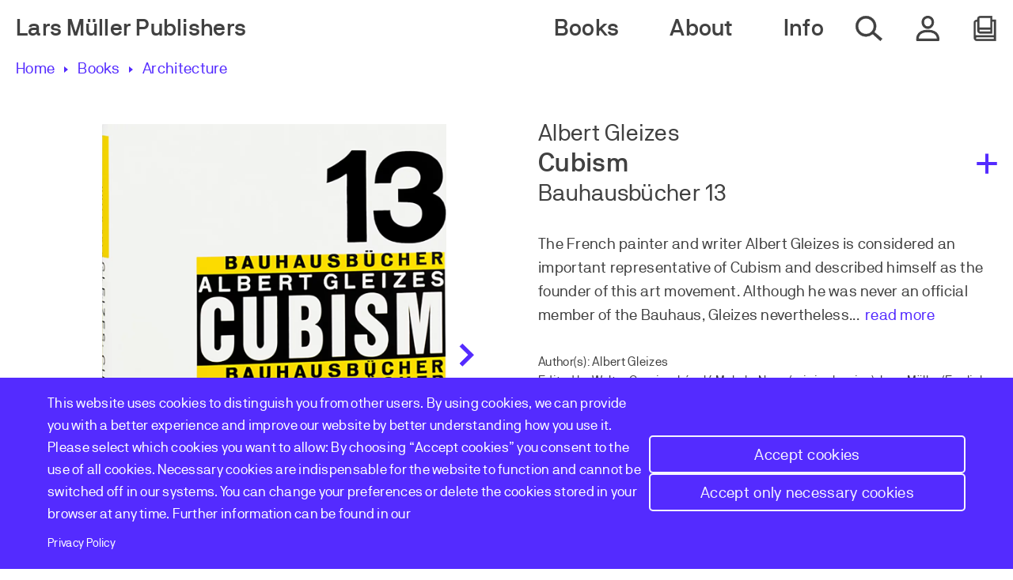

--- FILE ---
content_type: text/html; charset=UTF-8
request_url: https://www.lars-mueller-publishers.com/cubism
body_size: 16528
content:
<!DOCTYPE html>
<html lang="en" dir="ltr" prefix="content: http://purl.org/rss/1.0/modules/content/  dc: http://purl.org/dc/terms/  foaf: http://xmlns.com/foaf/0.1/  og: http://ogp.me/ns#  rdfs: http://www.w3.org/2000/01/rdf-schema#  schema: http://schema.org/  sioc: http://rdfs.org/sioc/ns#  sioct: http://rdfs.org/sioc/types#  skos: http://www.w3.org/2004/02/skos/core#  xsd: http://www.w3.org/2001/XMLSchema# ">
  <head>
    <meta charset="utf-8" />
<noscript><style>form.antibot * :not(.antibot-message) { display: none !important; }</style>
</noscript><style>/* @see https://github.com/aFarkas/lazysizes#broken-image-symbol */.js img.lazyload:not([src]) { visibility: hidden; }/* @see https://github.com/aFarkas/lazysizes#automatically-setting-the-sizes-attribute */.js img.lazyloaded[data-sizes=auto] { display: block; width: 100%; }</style>
<meta name="description" content="The French painter and writer Albert Gleizes is considered an important representative of Cubism and described himself as the founder of this art movement. Although he was never an official member of the Bauhaus, Gleizes nevertheless dedicated his influential essay on Cubism to the art school. In 1928, the editors László Moholy-Nagy and Walter Gropius included this essay as volume 13 in the Bauhaus book series. In addition to his own works, Albert Gleizes also shows artworks by Georges Braque, Robert Delaunay, Fernand Léger, and Pablo Picasso as reference examples and places the Bauhaus and its book series in an international context that impressively captures the interaction of the numerous art movements of the time.The series is published with the generous support of the Rudolf-August Oetker-Stiftung." />
<meta name="abstract" content="The French painter and writer Albert Gleizes is considered an important representative of Cubism and described himself as the founder of this art movement. Although he was never an official member of the Bauhaus, Gleizes nevertheless dedicated his influential essay on Cubism to the art school. In 1928, the editors László Moholy-Nagy and Walter Gropius included this essay as volume 13 in the Bauhaus book series. In addition to his own works, Albert Gleizes also shows artworks by Georges Braque, Robert Delaunay, Fernand Léger, and Pablo Picasso as reference examples and places the Bauhaus and its book series in an international context that impressively captures the interaction of the numerous art movements of the time.The series is published with the generous support of the Rudolf-August Oetker-Stiftung." />
<link rel="canonical" href="https://www.lars-mueller-publishers.com/cubism" />
<meta name="robots" content="index, follow" />
<link rel="image_src" href="https://www.lars-mueller-publishers.com/sites/default/files/styles/large_uncropped/public/2022-12/BB13-Gleizes.png?itok=UHbq1klA" />
<meta property="og:site_name" content="Lars Müller Publishers" />
<meta property="og:type" content="product" />
<meta property="og:url" content="https://www.lars-mueller-publishers.com/cubism" />
<meta property="og:title" content="Cubism" />
<meta property="og:description" content="The French painter and writer Albert Gleizes is considered an important representative of Cubism and described himself as the founder of this art movement. Although he was never an official member of the Bauhaus, Gleizes nevertheless dedicated his influential essay on Cubism to the art school. In 1928, the editors László Moholy-Nagy and Walter Gropius included this essay as volume 13 in the Bauhaus book series. In addition to his own works, Albert Gleizes also shows artworks by Georges Braque, Robert Delaunay, Fernand Léger, and Pablo Picasso as reference examples and places the Bauhaus and its book series in an international context that impressively captures the interaction of the numerous art movements of the time.The series is published with the generous support of the Rudolf-August Oetker-Stiftung." />
<meta property="og:image" content="https://www.lars-mueller-publishers.com/sites/default/files/styles/open_graph_image/public/2022-12/BB13-Gleizes.png?itok=UABXSlu-" />
<meta property="og:image:width" content="1200" />
<meta property="og:image:height" content="630" />
<meta name="twitter:card" content="summary" />
<link rel="apple-touch-icon" sizes="57x57" href="/themes/custom/lmp/src/assets/favicon//apple-touch-icon-57x57.png"/>
<link rel="apple-touch-icon" sizes="60x60" href="/themes/custom/lmp/src/assets/favicon//apple-touch-icon-60x60.png"/>
<link rel="apple-touch-icon" sizes="72x72" href="/themes/custom/lmp/src/assets/favicon//apple-touch-icon-72x72.png"/>
<link rel="apple-touch-icon" sizes="76x76" href="/themes/custom/lmp/src/assets/favicon//apple-touch-icon-76x76.png"/>
<link rel="apple-touch-icon" sizes="114x114" href="/themes/custom/lmp/src/assets/favicon//apple-touch-icon-114x114.png"/>
<link rel="apple-touch-icon" sizes="120x120" href="/themes/custom/lmp/src/assets/favicon//apple-touch-icon-120x120.png"/>
<link rel="apple-touch-icon" sizes="144x144" href="/themes/custom/lmp/src/assets/favicon//apple-touch-icon-144x144.png"/>
<link rel="apple-touch-icon" sizes="152x152" href="/themes/custom/lmp/src/assets/favicon//apple-touch-icon-152x152.png"/>
<link rel="apple-touch-icon" sizes="180x180" href="/themes/custom/lmp/src/assets/favicon//apple-touch-icon-180x180.png"/>
<link rel="icon" type="image/png" href="/themes/custom/lmp/src/assets/favicon//favicon-32x32.png" sizes="32x32"/>
<link rel="icon" type="image/png" href="/themes/custom/lmp/src/assets/favicon//android-chrome-192x192.png" sizes="192x192"/>
<link rel="icon" type="image/png" href="/themes/custom/lmp/src/assets/favicon//favicon-16x16.png" sizes="16x16"/>
<link rel="mask-icon" href="/themes/custom/lmp/src/assets/favicon//safari-pinned-tab.svg" color="#5bbad5"/>
<link rel="shortcut icon" href="/themes/custom/lmp/src/assets/favicon//favicon.ico"/>
<meta name="favicon-generator" content="Drupal responsive_favicons + realfavicongenerator.net" />
<meta name="Generator" content="Drupal 10 (https://www.drupal.org); Commerce 3" />
<meta name="MobileOptimized" content="width" />
<meta name="HandheldFriendly" content="true" />
<meta name="viewport" content="width=device-width, initial-scale=1.0" />
<script>window.a2a_config=window.a2a_config||{};a2a_config.callbacks=[];a2a_config.overlays=[];a2a_config.templates={};</script>

    <title>Cubism | Lars Müller Publishers</title>
    <link rel="stylesheet" media="all" href="/sites/default/files/css/css_JU7RExpF5M13enosNRxjJQt1iEXK5yh2jP77Cisx3qc.css?delta=0&amp;language=en&amp;theme=lmp&amp;include=eJxVjmsKwzAMgy-UNUcqSuKlaZ0HdgrLTr-taxn7I4lPCIQQekUZFmeY7lJLN56hOqyD0pUzqSKSGl9zJvE0e0i3H5kdV7-9i7olUnv6qjJpH3xMhGyQvYEnrHj8gZDANX5RqZLB6UmGc7ORqwPfvKppEERBW_Sa_ci0l7Y7TrpQMDq0Uz6evwA0Y1XG" />
<link rel="stylesheet" media="all" href="/sites/default/files/css/css_WStFEiuTAQ_JKcuYgxJaM36jhkvqcuEukcH7X4s7Rmo.css?delta=1&amp;language=en&amp;theme=lmp&amp;include=eJxVjmsKwzAMgy-UNUcqSuKlaZ0HdgrLTr-taxn7I4lPCIQQekUZFmeY7lJLN56hOqyD0pUzqSKSGl9zJvE0e0i3H5kdV7-9i7olUnv6qjJpH3xMhGyQvYEnrHj8gZDANX5RqZLB6UmGc7ORqwPfvKppEERBW_Sa_ci0l7Y7TrpQMDq0Uz6evwA0Y1XG" />

    <script type="application/json" data-drupal-selector="drupal-settings-json">{"path":{"baseUrl":"\/","pathPrefix":"","currentPath":"product\/647","currentPathIsAdmin":false,"isFront":false,"currentLanguage":"en"},"pluralDelimiter":"\u0003","suppressDeprecationErrors":true,"gtag":{"tagId":"","consentMode":false,"otherIds":[],"events":[{"name":"view_item","data":{"currency":"CHF","value":"45.00","items":[{"item_name":"Cubism","item_id":"1075","affiliation":"Lars M\u00fcller Publishers"}]}}],"additionalConfigInfo":[]},"ajaxPageState":{"libraries":"[base64]","theme":"lmp","theme_token":null},"ajaxTrustedUrl":{"form_action_p_pvdeGsVG5zNF_XLGPTvYSKCf43t8qZYSwcfZl2uzM":true},"gtm":{"tagId":null,"settings":{"data_layer":"dataLayer","include_environment":false},"tagIds":["GTM-T6FTWLD"]},"lazy":{"lazysizes":{"lazyClass":"lazyload","loadedClass":"lazyloaded","loadingClass":"lazyloading","preloadClass":"lazypreload","errorClass":"lazyerror","autosizesClass":"lazyautosizes","srcAttr":"data-src","srcsetAttr":"data-srcset","sizesAttr":"data-sizes","minSize":40,"customMedia":[],"init":true,"expFactor":1.5,"hFac":0.8,"loadMode":2,"loadHidden":true,"ricTimeout":0,"throttleDelay":125,"plugins":[]},"placeholderSrc":"","preferNative":false,"minified":true,"libraryPath":"\/libraries\/lazysizes"},"webform":{"dialog":{"options":{"narrow":{"title":"Narrow","width":600},"normal":{"title":"Normal","width":800},"wide":{"title":"Wide","width":1000}},"entity_type":"commerce_product","entity_id":"647"}},"cookies":{"cookiesjsr":{"config":{"cookie":{"name":"cookiesjsr","expires":31536000000,"domain":"","sameSite":"Lax","secure":false},"library":{"libBasePath":"https:\/\/cdn.jsdelivr.net\/gh\/jfeltkamp\/cookiesjsr@1\/dist","libPath":"https:\/\/cdn.jsdelivr.net\/gh\/jfeltkamp\/cookiesjsr@1\/dist\/cookiesjsr.min.js","scrollLimit":0},"callback":{"method":"post","url":"\/cookies\/consent\/callback.json","headers":[]},"interface":{"openSettingsHash":"#editCookieSettings","showDenyAll":true,"denyAllOnLayerClose":false,"settingsAsLink":false,"availableLangs":["en"],"defaultLang":"en","groupConsent":true,"cookieDocs":false}},"services":{"functional":{"id":"functional","services":[{"key":"functional","type":"functional","name":"Required functional","info":{"value":"\u003Ctable\u003E\r\n\t\u003Cthead\u003E\r\n\t\t\u003Ctr\u003E\r\n\t\t\t\u003Cth width=\u002215%\u0022\u003ECookie name\u003C\/th\u003E\r\n\t\t\t\u003Cth width=\u002215%\u0022\u003EDefault expiration time\u003C\/th\u003E\r\n\t\t\t\u003Cth\u003EDescription\u003C\/th\u003E\r\n\t\t\u003C\/tr\u003E\r\n\t\u003C\/thead\u003E\r\n\t\u003Ctbody\u003E\r\n\t\t\u003Ctr\u003E\r\n\t\t\t\u003Ctd\u003E\u003Ccode dir=\u0022ltr\u0022 translate=\u0022no\u0022\u003ESSESS\u0026lt;ID\u0026gt;\u003C\/code\u003E\u003C\/td\u003E\r\n\t\t\t\u003Ctd\u003E1 month\u003C\/td\u003E\r\n\t\t\t\u003Ctd\u003EIf you are logged in to this website, a session cookie is required to identify and connect your browser to your user account in the server backend of this website.\u003C\/td\u003E\r\n\t\t\u003C\/tr\u003E\r\n\t\t\u003Ctr\u003E\r\n\t\t\t\u003Ctd\u003E\u003Ccode dir=\u0022ltr\u0022 translate=\u0022no\u0022\u003Ecookiesjsr\u003C\/code\u003E\u003C\/td\u003E\r\n\t\t\t\u003Ctd\u003E1 year\u003C\/td\u003E\r\n\t\t\t\u003Ctd\u003EWhen you visited this website for the first time, you were asked for your permission to use several services (including those from third parties) that require data to be saved in your browser (cookies, local storage). Your decisions about each service (allow, deny) are stored in this cookie and are reused each time you visit this website.\u003C\/td\u003E\r\n\t\t\u003C\/tr\u003E\r\n\t\u003C\/tbody\u003E\r\n\u003C\/table\u003E\r\n","format":"full_html"},"uri":"","needConsent":false}],"weight":1},"performance":{"id":"performance","services":[{"key":"gtag","type":"performance","name":"Google Tag Manager","info":{"value":"","format":"full_html"},"uri":"https:\/\/tagmanager.google.com\/","needConsent":true}],"weight":30}},"translation":{"_core":{"default_config_hash":"S5qrJju_o31uC1fwXosZ8Nlja2Wps6Gn0mMCAebY1Zw"},"langcode":"en","bannerText":"This website uses cookies to distinguish you from other users. By using cookies, we can provide you with a better experience and improve our website by better understanding how you use it. Please select which cookies you want to allow: By choosing \u201cAccept cookies\u201d you consent to the use of all cookies. Necessary cookies are indispensable for the website to function and cannot be switched off in our systems. You can change your preferences or delete the cookies stored in your browser at any time. Further information can be found in our","privacyPolicy":"Privacy Policy","privacyUri":"\/data-protection","imprint":"","imprintUri":"","cookieDocs":"Cookie documentation","cookieDocsUri":"\/cookies\/documentation","officialWebsite":"Official website","denyAll":"Accept only necessary cookies","alwaysActive":"Always active","settings":"Cookie settings","acceptAll":"Accept cookies","requiredCookies":"Required cookies","cookieSettings":"Cookie settings","close":"Close","readMore":"Read more","allowed":"Allowed","denied":"Denied","settingsAllServices":"Settings for all services","saveSettings":"Save","default_langcode":"en","disclaimerText":"All cookie information is subject to change by the service providers. We update this information regularly.","disclaimerTextPosition":"above","processorDetailsLabel":"Processor Company Details","processorLabel":"Company","processorWebsiteUrlLabel":"Company Website","processorPrivacyPolicyUrlLabel":"Company Privacy Policy","processorCookiePolicyUrlLabel":"Company Cookie Policy","processorContactLabel":"Data Protection Contact Details","placeholderAcceptAllText":"Accept All Cookies","functional":{"title":"Functional","details":"Cookies are small text files that are placed by your browser on your device in order to store certain information. Using the information that is stored and returned, a website can recognize that you have previously accessed and visited it using the browser on your end device. We use this information to arrange and display the website optimally in accordance with your preferences. Within this process, only the cookie itself is identified on your device. Personal data is only stored following your express consent or where this is absolutely necessary to enable use the service provided by us and accessed by you."},"performance":{"title":"Performance Cookies","details":"Performance cookies collect aggregated information about how our website is used. The purpose of this is to improve its attractiveness, content and functionality. These cookies help us to determine whether, how often and for how long particular sub-pages of our website are accessed and which content users are particularly interested in. Search terms, country, region and (where applicable) the city from which the website is accessed are also recorded, as is the proportion of mobile devices that are used to access the website. We use this information to compile statistical reports that help us tailor the content of our website to your needs and optimize our offer."}}},"cookiesTexts":{"_core":{"default_config_hash":"S5qrJju_o31uC1fwXosZ8Nlja2Wps6Gn0mMCAebY1Zw"},"langcode":"en","bannerText":"This website uses cookies to distinguish you from other users. By using cookies, we can provide you with a better experience and improve our website by better understanding how you use it. Please select which cookies you want to allow: By choosing \u201cAccept cookies\u201d you consent to the use of all cookies. Necessary cookies are indispensable for the website to function and cannot be switched off in our systems. You can change your preferences or delete the cookies stored in your browser at any time. Further information can be found in our","privacyPolicy":"Privacy Policy","privacyUri":"\/node\/23","imprint":"","imprintUri":"","cookieDocs":"Cookie documentation","cookieDocsUri":"\/cookies\/documentation","officialWebsite":"Official website","denyAll":"Accept only necessary cookies","alwaysActive":"Always active","settings":"Cookie settings","acceptAll":"Accept cookies","requiredCookies":"Required cookies","cookieSettings":"Cookie settings","close":"Close","readMore":"Read more","allowed":"Allowed","denied":"Denied","settingsAllServices":"Settings for all services","saveSettings":"Save","default_langcode":"en","disclaimerText":"All cookie information is subject to change by the service providers. We update this information regularly.","disclaimerTextPosition":"above","processorDetailsLabel":"Processor Company Details","processorLabel":"Company","processorWebsiteUrlLabel":"Company Website","processorPrivacyPolicyUrlLabel":"Company Privacy Policy","processorCookiePolicyUrlLabel":"Company Cookie Policy","processorContactLabel":"Data Protection Contact Details","placeholderAcceptAllText":"Accept All Cookies"},"services":{"functional":{"uuid":"66009ab3-f437-4b52-9bb3-93296869fb27","langcode":"en","status":true,"dependencies":[],"_core":{"default_config_hash":"SQkYKY9U6xYDPAOC32rgkrIzkd688kRsm9g25mWdcvM"},"id":"functional","label":"Required functional","group":"functional","info":{"value":"\u003Ctable\u003E\r\n\t\u003Cthead\u003E\r\n\t\t\u003Ctr\u003E\r\n\t\t\t\u003Cth width=\u002215%\u0022\u003ECookie name\u003C\/th\u003E\r\n\t\t\t\u003Cth width=\u002215%\u0022\u003EDefault expiration time\u003C\/th\u003E\r\n\t\t\t\u003Cth\u003EDescription\u003C\/th\u003E\r\n\t\t\u003C\/tr\u003E\r\n\t\u003C\/thead\u003E\r\n\t\u003Ctbody\u003E\r\n\t\t\u003Ctr\u003E\r\n\t\t\t\u003Ctd\u003E\u003Ccode dir=\u0022ltr\u0022 translate=\u0022no\u0022\u003ESSESS\u0026lt;ID\u0026gt;\u003C\/code\u003E\u003C\/td\u003E\r\n\t\t\t\u003Ctd\u003E1 month\u003C\/td\u003E\r\n\t\t\t\u003Ctd\u003EIf you are logged in to this website, a session cookie is required to identify and connect your browser to your user account in the server backend of this website.\u003C\/td\u003E\r\n\t\t\u003C\/tr\u003E\r\n\t\t\u003Ctr\u003E\r\n\t\t\t\u003Ctd\u003E\u003Ccode dir=\u0022ltr\u0022 translate=\u0022no\u0022\u003Ecookiesjsr\u003C\/code\u003E\u003C\/td\u003E\r\n\t\t\t\u003Ctd\u003E1 year\u003C\/td\u003E\r\n\t\t\t\u003Ctd\u003EWhen you visited this website for the first time, you were asked for your permission to use several services (including those from third parties) that require data to be saved in your browser (cookies, local storage). Your decisions about each service (allow, deny) are stored in this cookie and are reused each time you visit this website.\u003C\/td\u003E\r\n\t\t\u003C\/tr\u003E\r\n\t\u003C\/tbody\u003E\r\n\u003C\/table\u003E\r\n","format":"full_html"},"consentRequired":false,"purpose":"Essential functional cookies to provide general functionality","processor":"","processorContact":"","processorUrl":"","processorPrivacyPolicyUrl":"","processorCookiePolicyUrl":"","placeholderMainText":"This content is blocked because required functional cookies have not been accepted.","placeholderAcceptText":"Only accept required functional cookies."},"gtag":{"uuid":"dfe66a8f-49d9-48a8-a662-1b70ae28edcf","langcode":"en","status":true,"dependencies":{"enforced":{"module":["cookies_gtag"]}},"_core":{"default_config_hash":"7HPZmYzvSh88UPC5m1t6aIhga2PFF3rTbm4CPqrEJ1I"},"id":"gtag","label":"Google Tag Manager","group":"performance","info":{"value":"","format":"full_html"},"consentRequired":true,"purpose":"","processor":"","processorContact":"","processorUrl":"https:\/\/tagmanager.google.com\/","processorPrivacyPolicyUrl":"https:\/\/policies.google.com\/privacy","processorCookiePolicyUrl":"","placeholderMainText":"This content is blocked because Google Tag Manager cookies have not been accepted.","placeholderAcceptText":"Only accept Google Tag Manager cookies."}},"groups":{"functional":{"uuid":"ce3f9c90-9243-4248-92a3-e75a3d19ca66","langcode":"en","status":true,"dependencies":[],"_core":{"default_config_hash":"aHm4Q63Ge97tcktTa_qmUqJMir45iyGY2lEvvqPW68g"},"id":"functional","label":"Functional","weight":1,"title":"Functional","details":"Cookies are small text files that are placed by your browser on your device in order to store certain information. Using the information that is stored and returned, a website can recognize that you have previously accessed and visited it using the browser on your end device. We use this information to arrange and display the website optimally in accordance with your preferences. Within this process, only the cookie itself is identified on your device. Personal data is only stored following your express consent or where this is absolutely necessary to enable use the service provided by us and accessed by you."},"marketing":{"uuid":"469e27c8-334c-4013-a8d9-4168732554e4","langcode":"en","status":true,"dependencies":[],"_core":{"default_config_hash":"JkP6try0AxX_f4RpFEletep5NHSlVB1BbGw0snW4MO8"},"id":"marketing","label":"Marketing","weight":20,"title":"Marketing","details":"Customer communication and marketing tools."},"performance":{"uuid":"aec9797d-839d-4d85-b57e-e248a19c1fa2","langcode":"en","status":true,"dependencies":[],"_core":{"default_config_hash":"Jv3uIJviBj7D282Qu1ZpEQwuOEb3lCcDvx-XVHeOJpw"},"id":"performance","label":"Performance","weight":30,"title":"Performance Cookies","details":"Performance cookies collect aggregated information about how our website is used. The purpose of this is to improve its attractiveness, content and functionality. These cookies help us to determine whether, how often and for how long particular sub-pages of our website are accessed and which content users are particularly interested in. Search terms, country, region and (where applicable) the city from which the website is accessed are also recorded, as is the proportion of mobile devices that are used to access the website. We use this information to compile statistical reports that help us tailor the content of our website to your needs and optimize our offer."},"social":{"uuid":"9db92e0c-dbfa-4931-8af9-1bb712181a37","langcode":"en","status":true,"dependencies":[],"_core":{"default_config_hash":"vog2tbqqQHjVkue0anA0RwlzvOTPNTvP7_JjJxRMVAQ"},"id":"social","label":"Social Plugins","weight":20,"title":"Social Plugins","details":"Comments managers facilitate the filing of comments and fight against spam."},"tracking":{"uuid":"e035e398-fd9d-4e19-8294-b15b6150cc9c","langcode":"en","status":true,"dependencies":[],"_core":{"default_config_hash":"_gYDe3qoEc6L5uYR6zhu5V-3ARLlyis9gl1diq7Tnf4"},"id":"tracking","label":"Tracking","weight":10,"title":"Tracking cookies","details":"Marketing cookies come from external advertising companies (\u0022third-party cookies\u0022) and are used to collect information about the websites visited by the user. The purpose of this is to create and display target group-oriented content and advertising for the user."},"video":{"uuid":"878cd641-79b7-457d-906f-637bb4e459f1","langcode":"en","status":true,"dependencies":[],"_core":{"default_config_hash":"w1WnCmP2Xfgx24xbx5u9T27XLF_ZFw5R0MlO-eDDPpQ"},"id":"video","label":"Videos","weight":40,"title":"Video","details":"Video sharing services help to add rich media on the site and increase its visibility."}}},"user":{"uid":0,"permissionsHash":"504df7110300204f9b8007baf3976543be9577afdeb45a84528dae9860639405"}}</script>
<script src="/sites/default/files/js/js_BEmFD8jaIg3mFHvC7QH6jt5e1rhSgfQGR1Rrtqexl0w.js?scope=header&amp;delta=0&amp;language=en&amp;theme=lmp&amp;include=eJx1iUsOwyAMBS_k4CMhY4gVYnAFSGl6-haJLrroZuZ9KMZhVG-kFdzerA5gKyU1Tp6pDZzwQY3Pz2HnkTou594cx_qdvQwSnAAxE03-X3eU6fk7FlB63TgBWh4oaoF0yx2uFHZrBZddPEhN3uQQSFY"></script>
<script src="/modules/contrib/cookies/js/cookiesjsr.conf.js?v=10.6.2" defer></script>
<script src="/modules/contrib/google_tag/js/gtag.js?t9mzj6" type="text/plain" id="cookies_gtag_gtag" data-cookieconsent="gtag"></script>
<script src="/modules/contrib/google_tag/js/gtm.js?t9mzj6" type="text/plain" id="cookies_gtag_gtm" data-cookieconsent="gtag"></script>

  </head>
  <body class="path-cubism path-product">
        <a href="#main-content" class="visually-hidden focusable skip-link">
      Skip to main content
    </a>
    <noscript><iframe src="https://www.googletagmanager.com/ns.html?id=GTM-T6FTWLD"
                  height="0" width="0" style="display:none;visibility:hidden"></iframe></noscript>

      <div class="dialog-off-canvas-main-canvas" data-off-canvas-main-canvas>
    <div class="layout-container">

      

<header class="header" role="banner">
  <div class="header__inner">
    <div class="header__left">
        <div class="region region-header-left">
    <div id="block-lmp-site-branding" class="block block-system block-system-branding-block">
  
    
          <div class="site-name">
      <a href="/" rel="home">Lars Müller Publishers</a>
    </div>
    </div>
<div id="block-cookiesui" class="block block-cookies block-cookies-ui-block">
  
    
        
<div id="cookiesjsr"></div>

  </div>

  </div>

    </div>

    <div class="header__right">
        <div class="region region-header-right">
    <nav role="navigation" aria-labelledby="block-lmp-main-navigation-desktop-menu" id="block-lmp-main-navigation-desktop" class="block block-menu navigation menu--main">
            
  <h2 class="visually-hidden" id="block-lmp-main-navigation-desktop-menu">Main navigation desktop</h2>
  

        

  
  
              <ul class="menu-main">
        
      
            <li class="menu-main__item menu-main__item--first">

        <span class="menu-main__link">Books</span>
                    
  
              <ul class="menu-main__submenu">
        
      
            <li class="menu-main__item menu-main__item--second">

        <a href="/books" class="menu-main__link" data-drupal-link-system-path="node/426">All Books</a>
              </li>
    
      
            <li class="menu-main__item menu-main__item--second">

        <a href="/books-architecture" class="menu-main__link" data-drupal-link-system-path="node/3">Architecture</a>
              </li>
    
      
            <li class="menu-main__item menu-main__item--second">

        <a href="/books-art" class="menu-main__link" data-drupal-link-system-path="node/4">Art</a>
              </li>
    
      
            <li class="menu-main__item menu-main__item--second">

        <a href="/design" class="menu-main__link" data-drupal-link-system-path="node/5">Design</a>
              </li>
    
      
            <li class="menu-main__item menu-main__item--second">

        <a href="/photography" class="menu-main__link" data-drupal-link-system-path="node/6">Photography</a>
              </li>
    
      
            <li class="menu-main__item menu-main__item--second">

        <a href="/society" class="menu-main__link" data-drupal-link-system-path="node/7">Society</a>
              </li>
    
      
            <li class="menu-main__item menu-main__item--second">

        <a href="/upcoming" class="menu-main__link" data-drupal-link-system-path="node/10">Upcoming</a>
              </li>
    
      
            <li class="menu-main__item menu-main__item--second">

        <a href="/out-print-books" class="menu-main__link" title="Books that are out of print" data-drupal-link-system-path="node/435">Out of Print</a>
              </li>
    
      
            <li class="menu-main__item menu-main__item--second">

        <a href="/specialities-and-rarities" class="menu-main__link" data-drupal-link-system-path="node/8">Specialities and Rarities</a>
              </li>
    
      
            <li class="menu-main__item menu-main__item--second">

        <a href="https://www.lars-mueller-publishers.com/tags/xx-century-print" class="menu-main__link">XX The Century of Print </a>
              </li>
    
      
            <li class="menu-main__item menu-main__item--second">

        <a href="https://www.lars-mueller-publishers.com/tags/special-offers" class="menu-main__link">Special Offers</a>
              </li>
    
      
            <li class="menu-main__item menu-main__item--second">

        <a href="/voucher" class="menu-main__link" title="Gift Voucher" data-drupal-link-system-path="node/433">Buy a Gift Voucher</a>
              </li>
        </ul>
  
              </li>
    
      
            <li class="menu-main__item menu-main__item--first">

        <span class="menu-main__link">About</span>
                    
  
              <ul class="menu-main__submenu">
        
      
            <li class="menu-main__item menu-main__item--second">

        <a href="/authors" class="menu-main__link" data-drupal-link-system-path="node/12">Authors</a>
              </li>
    
      
            <li class="menu-main__item menu-main__item--second">

        <a href="/publisher" class="menu-main__link" data-drupal-link-system-path="node/16">Publisher</a>
              </li>
    
      
            <li class="menu-main__item menu-main__item--second">

        <a href="/profile" class="menu-main__link" data-drupal-link-system-path="node/455">Profile</a>
              </li>
    
      
            <li class="menu-main__item menu-main__item--second">

        <a href="/history" class="menu-main__link" data-drupal-link-system-path="node/439">History</a>
              </li>
    
      
            <li class="menu-main__item menu-main__item--second">

        <a href="/stories" class="menu-main__link" data-drupal-link-system-path="node/15">Stories</a>
              </li>
        </ul>
  
              </li>
    
      
            <li class="menu-main__item menu-main__item--first">

        <span class="menu-main__link">Info</span>
                    
  
              <ul class="menu-main__submenu">
        
      
            <li class="menu-main__item menu-main__item--second">

        <a href="/events" class="menu-main__link" data-drupal-link-system-path="node/14">Events</a>
              </li>
    
      
            <li class="menu-main__item menu-main__item--second">

        <a href="https://www.lars-mueller-publishers.com/newsletter" title="Subscribe to our newsletter for updates and offers" class="menu-main__link">Newsletter</a>
              </li>
    
      
            <li class="menu-main__item menu-main__item--second">

        <a href="/submissions" class="menu-main__link" data-drupal-link-system-path="node/17">Submissions</a>
              </li>
    
      
            <li class="menu-main__item menu-main__item--second">

        <a href="/worldwide-distribution" class="menu-main__link" data-drupal-link-system-path="node/18">Sales &amp; Distribution</a>
              </li>
    
      
            <li class="menu-main__item menu-main__item--second">

        <a href="/bookstores" class="menu-main__link" data-drupal-link-system-path="node/456">Bookstores</a>
              </li>
    
      
            <li class="menu-main__item menu-main__item--second">

        <a href="/press" class="menu-main__link" data-drupal-link-system-path="node/19">Press</a>
              </li>
    
      
            <li class="menu-main__item menu-main__item--second">

        <a href="/jobs" class="menu-main__link" data-drupal-link-system-path="node/22">Jobs</a>
              </li>
    
      
            <li class="menu-main__item menu-main__item--second">

        <a href="/catalog" title="Lars Muller Publisher 2024-2025 Catalog" class="menu-main__link" data-drupal-link-system-path="node/434">Catalog</a>
              </li>
        </ul>
  
              </li>
        </ul>
  


  </nav>


        <a href="/search" class="header__search-icon">
      <span class="sr-only">Search whole website</span>
    </a>

        

            

  
  
              <ul class="menu-account">
        
      
            <li class="menu-account__item menu-account__item--first">

        <span class="menu-account__link">Account</span>
                    
  
              <ul class="menu-account__submenu">
        
      
            <li class="menu-account__item menu-account__item--second">

        <a href="/user/login" class="menu-account__link" data-drupal-link-system-path="user/login">Log in</a>
              </li>
        </ul>
  
              </li>
        </ul>
  



        <div id="block-commerce-cart" class="block block-commerce-cart">
      <div class="cart--cart-block">
  <div class="cart-block--summary">
    <a class="cart-block--link__expand" href="/cart">
      <span class="cart-block--summary__icon"></span>
            <span class="sr-only">Open my cart</span>
    </a>
  </div>

  </div>

  </div>


    <button aria-expanded="false" type="button" class="header__hamburger-icon">
      <span class="sr-only">Open & Close mobile Navigation</span>
    </button>
  </div>

    </div>
  </div>

    <div class="region region-header-flyoutnavigation flyout-menu">

        <a href="/search" class="flyout-menu__search-link">
      <span class="flyout-menu__search-icon"></span><span>Search</span>
    </a>

        <nav role="navigation" aria-labelledby="block-lmp-main-navigation-mobile-menu" id="block-lmp-main-navigation-mobile" class="block block-menu navigation menu--main">
            
  <h2 class="visually-hidden" id="block-lmp-main-navigation-mobile-menu">Main navigation mobile</h2>
  

        

  
  
              <ul class="menu-main">
        
      
            <li class="menu-main__item menu-main__item--first">

        <span class="menu-main__link">Books</span>
                    
  
              <ul class="menu-main__submenu">
        
      
            <li class="menu-main__item menu-main__item--second">

        <a href="/books" class="menu-main__link" data-drupal-link-system-path="node/426">All Books</a>
              </li>
    
      
            <li class="menu-main__item menu-main__item--second">

        <a href="/books-architecture" class="menu-main__link" data-drupal-link-system-path="node/3">Architecture</a>
              </li>
    
      
            <li class="menu-main__item menu-main__item--second">

        <a href="/books-art" class="menu-main__link" data-drupal-link-system-path="node/4">Art</a>
              </li>
    
      
            <li class="menu-main__item menu-main__item--second">

        <a href="/design" class="menu-main__link" data-drupal-link-system-path="node/5">Design</a>
              </li>
    
      
            <li class="menu-main__item menu-main__item--second">

        <a href="/photography" class="menu-main__link" data-drupal-link-system-path="node/6">Photography</a>
              </li>
    
      
            <li class="menu-main__item menu-main__item--second">

        <a href="/society" class="menu-main__link" data-drupal-link-system-path="node/7">Society</a>
              </li>
    
      
            <li class="menu-main__item menu-main__item--second">

        <a href="/upcoming" class="menu-main__link" data-drupal-link-system-path="node/10">Upcoming</a>
              </li>
    
      
            <li class="menu-main__item menu-main__item--second">

        <a href="/out-print-books" class="menu-main__link" title="Books that are out of print" data-drupal-link-system-path="node/435">Out of Print</a>
              </li>
    
      
            <li class="menu-main__item menu-main__item--second">

        <a href="/specialities-and-rarities" class="menu-main__link" data-drupal-link-system-path="node/8">Specialities and Rarities</a>
              </li>
    
      
            <li class="menu-main__item menu-main__item--second">

        <a href="https://www.lars-mueller-publishers.com/tags/xx-century-print" class="menu-main__link">XX The Century of Print </a>
              </li>
    
      
            <li class="menu-main__item menu-main__item--second">

        <a href="https://www.lars-mueller-publishers.com/tags/special-offers" class="menu-main__link">Special Offers</a>
              </li>
    
      
            <li class="menu-main__item menu-main__item--second">

        <a href="/voucher" class="menu-main__link" title="Gift Voucher" data-drupal-link-system-path="node/433">Buy a Gift Voucher</a>
              </li>
        </ul>
  
              </li>
    
      
            <li class="menu-main__item menu-main__item--first">

        <span class="menu-main__link">About</span>
                    
  
              <ul class="menu-main__submenu">
        
      
            <li class="menu-main__item menu-main__item--second">

        <a href="/authors" class="menu-main__link" data-drupal-link-system-path="node/12">Authors</a>
              </li>
    
      
            <li class="menu-main__item menu-main__item--second">

        <a href="/publisher" class="menu-main__link" data-drupal-link-system-path="node/16">Publisher</a>
              </li>
    
      
            <li class="menu-main__item menu-main__item--second">

        <a href="/profile" class="menu-main__link" data-drupal-link-system-path="node/455">Profile</a>
              </li>
    
      
            <li class="menu-main__item menu-main__item--second">

        <a href="/history" class="menu-main__link" data-drupal-link-system-path="node/439">History</a>
              </li>
    
      
            <li class="menu-main__item menu-main__item--second">

        <a href="/stories" class="menu-main__link" data-drupal-link-system-path="node/15">Stories</a>
              </li>
        </ul>
  
              </li>
    
      
            <li class="menu-main__item menu-main__item--first">

        <span class="menu-main__link">Info</span>
                    
  
              <ul class="menu-main__submenu">
        
      
            <li class="menu-main__item menu-main__item--second">

        <a href="/events" class="menu-main__link" data-drupal-link-system-path="node/14">Events</a>
              </li>
    
      
            <li class="menu-main__item menu-main__item--second">

        <a href="https://www.lars-mueller-publishers.com/newsletter" title="Subscribe to our newsletter for updates and offers" class="menu-main__link">Newsletter</a>
              </li>
    
      
            <li class="menu-main__item menu-main__item--second">

        <a href="/submissions" class="menu-main__link" data-drupal-link-system-path="node/17">Submissions</a>
              </li>
    
      
            <li class="menu-main__item menu-main__item--second">

        <a href="/worldwide-distribution" class="menu-main__link" data-drupal-link-system-path="node/18">Sales &amp; Distribution</a>
              </li>
    
      
            <li class="menu-main__item menu-main__item--second">

        <a href="/bookstores" class="menu-main__link" data-drupal-link-system-path="node/456">Bookstores</a>
              </li>
    
      
            <li class="menu-main__item menu-main__item--second">

        <a href="/press" class="menu-main__link" data-drupal-link-system-path="node/19">Press</a>
              </li>
    
      
            <li class="menu-main__item menu-main__item--second">

        <a href="/jobs" class="menu-main__link" data-drupal-link-system-path="node/22">Jobs</a>
              </li>
    
      
            <li class="menu-main__item menu-main__item--second">

        <a href="/catalog" title="Lars Muller Publisher 2024-2025 Catalog" class="menu-main__link" data-drupal-link-system-path="node/434">Catalog</a>
              </li>
        </ul>
  
              </li>
        </ul>
  


  </nav>

  </div>

</header>
  
  <main role="main">

    <a id="main-content" tabindex="-1"></a>    <div class="block block-system block-system-breadcrumb-block">
  
    
        <nav class="breadcrumb" role="navigation" aria-labelledby="system-breadcrumb">
    <h2 id="system-breadcrumb" class="visually-hidden">Breadcrumb</h2>
    <ol>
          <li>
                  <a href="/">Home</a>
              </li>
          <li>
                  <a href="/books">Books</a>
              </li>
          <li>
                  <a href="/books-architecture">Architecture</a>
              </li>
        </ol>
  </nav>

  </div>

    <div class="layout-content">
        <div class="region region-content">
    <div data-drupal-messages-fallback class="hidden"></div><div id="block-lmp-content" class="block block-system block-system-main-block">
  
    
      


  <article class="product product--type-book clearfix product-book">
    
    

    <div class="product-book__header">

            <div class="product-book__cover">

        
                      <div class="product-book__image
               product-book__image--with-gallery
               product-book__image--m ">
              
            <div class="field field--name-field-book-cover field--type-entity-reference field--label-hidden field__item"><article class="media media--type-image media--view-mode-image-medium-uncropped">
  
      
            <div class="field field--name-field-media-image field--type-image field--label-hidden field__item">    <picture>
                  <source media="(min-width: 1400px)" type="image/webp" width="1000" height="1320" data-srcset="/sites/default/files/styles/medium_uncropped/public/2022-12/BB13-Gleizes.webp?itok=gy-8hWRn 1x"/>
              <source media="(min-width: 1000px)" type="image/webp" width="1000" height="1320" data-srcset="/sites/default/files/styles/medium_uncropped/public/2022-12/BB13-Gleizes.webp?itok=gy-8hWRn 1x"/>
              <source media="(min-width: 640px)" type="image/webp" width="1000" height="1320" data-srcset="/sites/default/files/styles/medium_uncropped/public/2022-12/BB13-Gleizes.webp?itok=gy-8hWRn 1x"/>
              <source type="image/webp" width="500" height="660" data-srcset="/sites/default/files/styles/small_uncropped/public/2022-12/BB13-Gleizes.webp?itok=YI8V8sOP 1x"/>
              <source media="(min-width: 1400px)" type="image/png" width="1000" height="1320" data-srcset="/sites/default/files/styles/medium_uncropped/public/2022-12/BB13-Gleizes.png?itok=gy-8hWRn 1x"/>
              <source media="(min-width: 1000px)" type="image/png" width="1000" height="1320" data-srcset="/sites/default/files/styles/medium_uncropped/public/2022-12/BB13-Gleizes.png?itok=gy-8hWRn 1x"/>
              <source media="(min-width: 640px)" type="image/png" width="1000" height="1320" data-srcset="/sites/default/files/styles/medium_uncropped/public/2022-12/BB13-Gleizes.png?itok=gy-8hWRn 1x"/>
              <source type="image/png" width="500" height="660" data-srcset="/sites/default/files/styles/small_uncropped/public/2022-12/BB13-Gleizes.png?itok=YI8V8sOP 1x"/>
                  <img loading="lazy" width="1000" height="1320" alt="Cubism Cover" class="lazyload" data-src="/sites/default/files/styles/medium_uncropped/public/2022-12/BB13-Gleizes.png?itok=gy-8hWRn" typeof="foaf:Image" />

  </picture>

</div>
      
  </article>
</div>
      

                              <span class="product-book__image-arrow"></span>
                          </div>

                          <div class="product-book__overlay">
                <div class="product-book__gallery-wrapper">
                  <div class="product-book__gallery">
                    <button type="button" class="product-book__gallery-close">
                      <span class="sr-only">close overlay</span>
                    </button>
                      <div class="gallery">
    <div class="glide">
      <div class="glide__track" data-glide-el="track">
        <ul class="glide__slides">
                      <li class="glide__slide">
              <article class="media media--type-image media--view-mode-image-large-uncropped">
  
      
            <div class="field field--name-field-media-image field--type-image field--label-hidden field__item">    <picture>
                  <source srcset="/sites/default/files/styles/huge_uncropped/public/seiten-aus-bb13_gleizes_kubismus_inhalt_300dpi.webp?itok=DCNJPVd4 1x" media="(min-width: 1400px)" type="image/webp" width="2000" height="1000"/>
              <source srcset="/sites/default/files/styles/large_uncropped/public/seiten-aus-bb13_gleizes_kubismus_inhalt_300dpi.webp?itok=6vwq9U0A 1x" media="(min-width: 1000px)" type="image/webp" width="1500" height="750"/>
              <source srcset="/sites/default/files/styles/medium_uncropped/public/seiten-aus-bb13_gleizes_kubismus_inhalt_300dpi.webp?itok=0lQgAXup 1x" media="(min-width: 640px)" type="image/webp" width="1000" height="500"/>
              <source srcset="/sites/default/files/styles/small_uncropped/public/seiten-aus-bb13_gleizes_kubismus_inhalt_300dpi.webp?itok=ZNCuWmT9 1x" type="image/webp" width="500" height="250"/>
              <source srcset="/sites/default/files/styles/huge_uncropped/public/seiten-aus-bb13_gleizes_kubismus_inhalt_300dpi.png?itok=DCNJPVd4 1x" media="(min-width: 1400px)" type="image/png" width="2000" height="1000"/>
              <source srcset="/sites/default/files/styles/large_uncropped/public/seiten-aus-bb13_gleizes_kubismus_inhalt_300dpi.png?itok=6vwq9U0A 1x" media="(min-width: 1000px)" type="image/png" width="1500" height="750"/>
              <source srcset="/sites/default/files/styles/medium_uncropped/public/seiten-aus-bb13_gleizes_kubismus_inhalt_300dpi.png?itok=0lQgAXup 1x" media="(min-width: 640px)" type="image/png" width="1000" height="500"/>
              <source srcset="/sites/default/files/styles/small_uncropped/public/seiten-aus-bb13_gleizes_kubismus_inhalt_300dpi.png?itok=ZNCuWmT9 1x" type="image/png" width="500" height="250"/>
                  <img loading="eager" width="1500" height="750" src="/sites/default/files/styles/large_uncropped/public/seiten-aus-bb13_gleizes_kubismus_inhalt_300dpi.png?itok=6vwq9U0A" alt="" typeof="foaf:Image" />

  </picture>

</div>
      
  </article>

            </li>
                      <li class="glide__slide">
              <article class="media media--type-image media--view-mode-image-large-uncropped">
  
      
            <div class="field field--name-field-media-image field--type-image field--label-hidden field__item">    <picture>
                  <source srcset="/sites/default/files/styles/huge_uncropped/public/seiten-aus-bb13_gleizes_kubismus_inhalt_300dpi-2.webp?itok=OIQuXQeZ 1x" media="(min-width: 1400px)" type="image/webp" width="2000" height="1000"/>
              <source srcset="/sites/default/files/styles/large_uncropped/public/seiten-aus-bb13_gleizes_kubismus_inhalt_300dpi-2.webp?itok=Tt-rLnRV 1x" media="(min-width: 1000px)" type="image/webp" width="1500" height="750"/>
              <source srcset="/sites/default/files/styles/medium_uncropped/public/seiten-aus-bb13_gleizes_kubismus_inhalt_300dpi-2.webp?itok=y66B6Oec 1x" media="(min-width: 640px)" type="image/webp" width="1000" height="500"/>
              <source srcset="/sites/default/files/styles/small_uncropped/public/seiten-aus-bb13_gleizes_kubismus_inhalt_300dpi-2.webp?itok=c0k34XOb 1x" type="image/webp" width="500" height="250"/>
              <source srcset="/sites/default/files/styles/huge_uncropped/public/seiten-aus-bb13_gleizes_kubismus_inhalt_300dpi-2.png?itok=OIQuXQeZ 1x" media="(min-width: 1400px)" type="image/png" width="2000" height="1000"/>
              <source srcset="/sites/default/files/styles/large_uncropped/public/seiten-aus-bb13_gleizes_kubismus_inhalt_300dpi-2.png?itok=Tt-rLnRV 1x" media="(min-width: 1000px)" type="image/png" width="1500" height="750"/>
              <source srcset="/sites/default/files/styles/medium_uncropped/public/seiten-aus-bb13_gleizes_kubismus_inhalt_300dpi-2.png?itok=y66B6Oec 1x" media="(min-width: 640px)" type="image/png" width="1000" height="500"/>
              <source srcset="/sites/default/files/styles/small_uncropped/public/seiten-aus-bb13_gleizes_kubismus_inhalt_300dpi-2.png?itok=c0k34XOb 1x" type="image/png" width="500" height="250"/>
                  <img loading="eager" width="1500" height="750" src="/sites/default/files/styles/large_uncropped/public/seiten-aus-bb13_gleizes_kubismus_inhalt_300dpi-2.png?itok=Tt-rLnRV" alt="" typeof="foaf:Image" />

  </picture>

</div>
      
  </article>

            </li>
                      <li class="glide__slide">
              <article class="media media--type-image media--view-mode-image-large-uncropped">
  
      
            <div class="field field--name-field-media-image field--type-image field--label-hidden field__item">    <picture>
                  <source srcset="/sites/default/files/styles/huge_uncropped/public/seiten-aus-bb13_gleizes_kubismus_inhalt_300dpi-3.webp?itok=PQt9jYlQ 1x" media="(min-width: 1400px)" type="image/webp" width="2000" height="1000"/>
              <source srcset="/sites/default/files/styles/large_uncropped/public/seiten-aus-bb13_gleizes_kubismus_inhalt_300dpi-3.webp?itok=aVN2S0zu 1x" media="(min-width: 1000px)" type="image/webp" width="1500" height="750"/>
              <source srcset="/sites/default/files/styles/medium_uncropped/public/seiten-aus-bb13_gleizes_kubismus_inhalt_300dpi-3.webp?itok=PzKH5eEF 1x" media="(min-width: 640px)" type="image/webp" width="1000" height="500"/>
              <source srcset="/sites/default/files/styles/small_uncropped/public/seiten-aus-bb13_gleizes_kubismus_inhalt_300dpi-3.webp?itok=dopNRCo0 1x" type="image/webp" width="500" height="250"/>
              <source srcset="/sites/default/files/styles/huge_uncropped/public/seiten-aus-bb13_gleizes_kubismus_inhalt_300dpi-3.png?itok=PQt9jYlQ 1x" media="(min-width: 1400px)" type="image/png" width="2000" height="1000"/>
              <source srcset="/sites/default/files/styles/large_uncropped/public/seiten-aus-bb13_gleizes_kubismus_inhalt_300dpi-3.png?itok=aVN2S0zu 1x" media="(min-width: 1000px)" type="image/png" width="1500" height="750"/>
              <source srcset="/sites/default/files/styles/medium_uncropped/public/seiten-aus-bb13_gleizes_kubismus_inhalt_300dpi-3.png?itok=PzKH5eEF 1x" media="(min-width: 640px)" type="image/png" width="1000" height="500"/>
              <source srcset="/sites/default/files/styles/small_uncropped/public/seiten-aus-bb13_gleizes_kubismus_inhalt_300dpi-3.png?itok=dopNRCo0 1x" type="image/png" width="500" height="250"/>
                  <img loading="eager" width="1500" height="750" src="/sites/default/files/styles/large_uncropped/public/seiten-aus-bb13_gleizes_kubismus_inhalt_300dpi-3.png?itok=aVN2S0zu" alt="" typeof="foaf:Image" />

  </picture>

</div>
      
  </article>

            </li>
                      <li class="glide__slide">
              <article class="media media--type-image media--view-mode-image-large-uncropped">
  
      
            <div class="field field--name-field-media-image field--type-image field--label-hidden field__item">    <picture>
                  <source srcset="/sites/default/files/styles/huge_uncropped/public/seiten-aus-bb13_gleizes_kubismus_inhalt_300dpi-4.webp?itok=m3jvW0ct 1x" media="(min-width: 1400px)" type="image/webp" width="2000" height="1000"/>
              <source srcset="/sites/default/files/styles/large_uncropped/public/seiten-aus-bb13_gleizes_kubismus_inhalt_300dpi-4.webp?itok=vCFC8yuS 1x" media="(min-width: 1000px)" type="image/webp" width="1500" height="750"/>
              <source srcset="/sites/default/files/styles/medium_uncropped/public/seiten-aus-bb13_gleizes_kubismus_inhalt_300dpi-4.webp?itok=2yo294MS 1x" media="(min-width: 640px)" type="image/webp" width="1000" height="500"/>
              <source srcset="/sites/default/files/styles/small_uncropped/public/seiten-aus-bb13_gleizes_kubismus_inhalt_300dpi-4.webp?itok=_SlYyM5x 1x" type="image/webp" width="500" height="250"/>
              <source srcset="/sites/default/files/styles/huge_uncropped/public/seiten-aus-bb13_gleizes_kubismus_inhalt_300dpi-4.png?itok=m3jvW0ct 1x" media="(min-width: 1400px)" type="image/png" width="2000" height="1000"/>
              <source srcset="/sites/default/files/styles/large_uncropped/public/seiten-aus-bb13_gleizes_kubismus_inhalt_300dpi-4.png?itok=vCFC8yuS 1x" media="(min-width: 1000px)" type="image/png" width="1500" height="750"/>
              <source srcset="/sites/default/files/styles/medium_uncropped/public/seiten-aus-bb13_gleizes_kubismus_inhalt_300dpi-4.png?itok=2yo294MS 1x" media="(min-width: 640px)" type="image/png" width="1000" height="500"/>
              <source srcset="/sites/default/files/styles/small_uncropped/public/seiten-aus-bb13_gleizes_kubismus_inhalt_300dpi-4.png?itok=_SlYyM5x 1x" type="image/png" width="500" height="250"/>
                  <img loading="eager" width="1500" height="750" src="/sites/default/files/styles/large_uncropped/public/seiten-aus-bb13_gleizes_kubismus_inhalt_300dpi-4.png?itok=vCFC8yuS" alt="" typeof="foaf:Image" />

  </picture>

</div>
      
  </article>

            </li>
                      <li class="glide__slide">
              <article class="media media--type-image media--view-mode-image-large-uncropped">
  
      
            <div class="field field--name-field-media-image field--type-image field--label-hidden field__item">    <picture>
                  <source srcset="/sites/default/files/styles/huge_uncropped/public/seiten-aus-bb13_gleizes_kubismus_inhalt_300dpi-5.webp?itok=Vn8wv2hi 1x" media="(min-width: 1400px)" type="image/webp" width="2000" height="1000"/>
              <source srcset="/sites/default/files/styles/large_uncropped/public/seiten-aus-bb13_gleizes_kubismus_inhalt_300dpi-5.webp?itok=y4NWa7ZS 1x" media="(min-width: 1000px)" type="image/webp" width="1500" height="750"/>
              <source srcset="/sites/default/files/styles/medium_uncropped/public/seiten-aus-bb13_gleizes_kubismus_inhalt_300dpi-5.webp?itok=UAjaKUa1 1x" media="(min-width: 640px)" type="image/webp" width="1000" height="500"/>
              <source srcset="/sites/default/files/styles/small_uncropped/public/seiten-aus-bb13_gleizes_kubismus_inhalt_300dpi-5.webp?itok=LiJakRva 1x" type="image/webp" width="500" height="250"/>
              <source srcset="/sites/default/files/styles/huge_uncropped/public/seiten-aus-bb13_gleizes_kubismus_inhalt_300dpi-5.png?itok=Vn8wv2hi 1x" media="(min-width: 1400px)" type="image/png" width="2000" height="1000"/>
              <source srcset="/sites/default/files/styles/large_uncropped/public/seiten-aus-bb13_gleizes_kubismus_inhalt_300dpi-5.png?itok=y4NWa7ZS 1x" media="(min-width: 1000px)" type="image/png" width="1500" height="750"/>
              <source srcset="/sites/default/files/styles/medium_uncropped/public/seiten-aus-bb13_gleizes_kubismus_inhalt_300dpi-5.png?itok=UAjaKUa1 1x" media="(min-width: 640px)" type="image/png" width="1000" height="500"/>
              <source srcset="/sites/default/files/styles/small_uncropped/public/seiten-aus-bb13_gleizes_kubismus_inhalt_300dpi-5.png?itok=LiJakRva 1x" type="image/png" width="500" height="250"/>
                  <img loading="eager" width="1500" height="750" src="/sites/default/files/styles/large_uncropped/public/seiten-aus-bb13_gleizes_kubismus_inhalt_300dpi-5.png?itok=y4NWa7ZS" alt="" typeof="foaf:Image" />

  </picture>

</div>
      
  </article>

            </li>
                      <li class="glide__slide">
              <article class="media media--type-image media--view-mode-image-large-uncropped">
  
      
            <div class="field field--name-field-media-image field--type-image field--label-hidden field__item">    <picture>
                  <source srcset="/sites/default/files/styles/huge_uncropped/public/seiten-aus-bb13_gleizes_kubismus_inhalt_300dpi-6.webp?itok=MBRdabl2 1x" media="(min-width: 1400px)" type="image/webp" width="2000" height="1000"/>
              <source srcset="/sites/default/files/styles/large_uncropped/public/seiten-aus-bb13_gleizes_kubismus_inhalt_300dpi-6.webp?itok=lWipbk-9 1x" media="(min-width: 1000px)" type="image/webp" width="1500" height="750"/>
              <source srcset="/sites/default/files/styles/medium_uncropped/public/seiten-aus-bb13_gleizes_kubismus_inhalt_300dpi-6.webp?itok=dSwNIl8Q 1x" media="(min-width: 640px)" type="image/webp" width="1000" height="500"/>
              <source srcset="/sites/default/files/styles/small_uncropped/public/seiten-aus-bb13_gleizes_kubismus_inhalt_300dpi-6.webp?itok=CZ_DpG_6 1x" type="image/webp" width="500" height="250"/>
              <source srcset="/sites/default/files/styles/huge_uncropped/public/seiten-aus-bb13_gleizes_kubismus_inhalt_300dpi-6.png?itok=MBRdabl2 1x" media="(min-width: 1400px)" type="image/png" width="2000" height="1000"/>
              <source srcset="/sites/default/files/styles/large_uncropped/public/seiten-aus-bb13_gleizes_kubismus_inhalt_300dpi-6.png?itok=lWipbk-9 1x" media="(min-width: 1000px)" type="image/png" width="1500" height="750"/>
              <source srcset="/sites/default/files/styles/medium_uncropped/public/seiten-aus-bb13_gleizes_kubismus_inhalt_300dpi-6.png?itok=dSwNIl8Q 1x" media="(min-width: 640px)" type="image/png" width="1000" height="500"/>
              <source srcset="/sites/default/files/styles/small_uncropped/public/seiten-aus-bb13_gleizes_kubismus_inhalt_300dpi-6.png?itok=CZ_DpG_6 1x" type="image/png" width="500" height="250"/>
                  <img loading="eager" width="1500" height="750" src="/sites/default/files/styles/large_uncropped/public/seiten-aus-bb13_gleizes_kubismus_inhalt_300dpi-6.png?itok=lWipbk-9" alt="" typeof="foaf:Image" />

  </picture>

</div>
      
  </article>

            </li>
                      <li class="glide__slide">
              <article class="media media--type-image media--view-mode-image-large-uncropped">
  
      
            <div class="field field--name-field-media-image field--type-image field--label-hidden field__item">    <picture>
                  <source srcset="/sites/default/files/styles/huge_uncropped/public/seiten-aus-bb13_gleizes_kubismus_inhalt_300dpi-7.webp?itok=jVWdtWt0 1x" media="(min-width: 1400px)" type="image/webp" width="2000" height="1000"/>
              <source srcset="/sites/default/files/styles/large_uncropped/public/seiten-aus-bb13_gleizes_kubismus_inhalt_300dpi-7.webp?itok=aoUDN61n 1x" media="(min-width: 1000px)" type="image/webp" width="1500" height="750"/>
              <source srcset="/sites/default/files/styles/medium_uncropped/public/seiten-aus-bb13_gleizes_kubismus_inhalt_300dpi-7.webp?itok=UGqbttyd 1x" media="(min-width: 640px)" type="image/webp" width="1000" height="500"/>
              <source srcset="/sites/default/files/styles/small_uncropped/public/seiten-aus-bb13_gleizes_kubismus_inhalt_300dpi-7.webp?itok=gjqi25lA 1x" type="image/webp" width="500" height="250"/>
              <source srcset="/sites/default/files/styles/huge_uncropped/public/seiten-aus-bb13_gleizes_kubismus_inhalt_300dpi-7.png?itok=jVWdtWt0 1x" media="(min-width: 1400px)" type="image/png" width="2000" height="1000"/>
              <source srcset="/sites/default/files/styles/large_uncropped/public/seiten-aus-bb13_gleizes_kubismus_inhalt_300dpi-7.png?itok=aoUDN61n 1x" media="(min-width: 1000px)" type="image/png" width="1500" height="750"/>
              <source srcset="/sites/default/files/styles/medium_uncropped/public/seiten-aus-bb13_gleizes_kubismus_inhalt_300dpi-7.png?itok=UGqbttyd 1x" media="(min-width: 640px)" type="image/png" width="1000" height="500"/>
              <source srcset="/sites/default/files/styles/small_uncropped/public/seiten-aus-bb13_gleizes_kubismus_inhalt_300dpi-7.png?itok=gjqi25lA 1x" type="image/png" width="500" height="250"/>
                  <img loading="eager" width="1500" height="750" src="/sites/default/files/styles/large_uncropped/public/seiten-aus-bb13_gleizes_kubismus_inhalt_300dpi-7.png?itok=aoUDN61n" alt="" typeof="foaf:Image" />

  </picture>

</div>
      
  </article>

            </li>
                      <li class="glide__slide">
              <article class="media media--type-image media--view-mode-image-large-uncropped">
  
      
            <div class="field field--name-field-media-image field--type-image field--label-hidden field__item">    <picture>
                  <source srcset="/sites/default/files/styles/huge_uncropped/public/seiten-aus-bb13_gleizes_kubismus_inhalt_300dpi-8.webp?itok=-mXQ0Qj4 1x" media="(min-width: 1400px)" type="image/webp" width="2000" height="1000"/>
              <source srcset="/sites/default/files/styles/large_uncropped/public/seiten-aus-bb13_gleizes_kubismus_inhalt_300dpi-8.webp?itok=niqRuiNV 1x" media="(min-width: 1000px)" type="image/webp" width="1500" height="750"/>
              <source srcset="/sites/default/files/styles/medium_uncropped/public/seiten-aus-bb13_gleizes_kubismus_inhalt_300dpi-8.webp?itok=BMOkixts 1x" media="(min-width: 640px)" type="image/webp" width="1000" height="500"/>
              <source srcset="/sites/default/files/styles/small_uncropped/public/seiten-aus-bb13_gleizes_kubismus_inhalt_300dpi-8.webp?itok=Gf2Res78 1x" type="image/webp" width="500" height="250"/>
              <source srcset="/sites/default/files/styles/huge_uncropped/public/seiten-aus-bb13_gleizes_kubismus_inhalt_300dpi-8.png?itok=-mXQ0Qj4 1x" media="(min-width: 1400px)" type="image/png" width="2000" height="1000"/>
              <source srcset="/sites/default/files/styles/large_uncropped/public/seiten-aus-bb13_gleizes_kubismus_inhalt_300dpi-8.png?itok=niqRuiNV 1x" media="(min-width: 1000px)" type="image/png" width="1500" height="750"/>
              <source srcset="/sites/default/files/styles/medium_uncropped/public/seiten-aus-bb13_gleizes_kubismus_inhalt_300dpi-8.png?itok=BMOkixts 1x" media="(min-width: 640px)" type="image/png" width="1000" height="500"/>
              <source srcset="/sites/default/files/styles/small_uncropped/public/seiten-aus-bb13_gleizes_kubismus_inhalt_300dpi-8.png?itok=Gf2Res78 1x" type="image/png" width="500" height="250"/>
                  <img loading="eager" width="1500" height="750" src="/sites/default/files/styles/large_uncropped/public/seiten-aus-bb13_gleizes_kubismus_inhalt_300dpi-8.png?itok=niqRuiNV" alt="" typeof="foaf:Image" />

  </picture>

</div>
      
  </article>

            </li>
                  </ul>
                  <div class="glide__arrows">
            <button class="glide__arrow glide__arrow--left" data-glide-dir="<">
            <span class="sr-only">
              Previous slide
            </span>
            </button>
            <button class="glide__arrow glide__arrow--right" data-glide-dir=">">
            <span class="sr-only">
              Next slide
            </span>
            </button>
          </div>
              </div>
    </div>

    <div class="gallery__counter">
      <div>
        <span class="gallery__counter--current">1</span>
        <span>/</span>
        <span class="gallery__counter--total">
        8
      </span>
      </div>
    </div>
  </div>
                  </div>
                </div>
              </div>
            
          
        
      </div>

            <div class="product-book__content">
                  <div class="product-book__title-section">
                          <div class="product-book__authors">
                <p>Albert Gleizes</p>
              </div>
            
            <h1 class="product-book__book-title">
              
      Cubism
  
              <span class="product-book__read-more-icon"></span>
            </h1>

                          <div class="product-book__subtitle">
                
            <div class="field field--name-field-book-subtitle field--type-string field--label-hidden field__item">Bauhausbücher 13</div>
      
              </div>
                      </div>

                      <div class="product-book__description--truncated">
              
            <div class="clearfix text-formatted field field--name-field-book-info-en field--type-text-long field--label-hidden field__item"><p>The French painter and writer Albert Gleizes is considered an important representative of Cubism and described himself as the founder of this art movement. Although he was never an official member of the Bauhaus, Gleizes nevertheless dedicated his influential essay on Cubism to the art school. In 1928, the editors László Moholy-Nagy and Walter Gropius included this essay as volume 13 in the Bauhaus book series. In addition to his own works, Albert Gleizes also shows artworks by Georges Braque, Robert Delaunay, Fernand Léger, and Pablo Picasso as reference examples and places the Bauhaus and its book series in an international context that impressively captures the interaction of the numerous art movements of the time.</p><p>The series is published with the generous support of the Rudolf-August Oetker-Stiftung.</p></div>
      
            </div>

            <div class="product-book__description--full">
              
            <div class="clearfix text-formatted field field--name-field-book-info-en field--type-text-long field--label-hidden field__item"><p>The French painter and writer Albert Gleizes is considered an important representative of Cubism and described himself as the founder of this art movement. Although he was never an official member of the Bauhaus, Gleizes nevertheless dedicated his influential essay on Cubism to the art school. In 1928, the editors László Moholy-Nagy and Walter Gropius included this essay as volume 13 in the Bauhaus book series. In addition to his own works, Albert Gleizes also shows artworks by Georges Braque, Robert Delaunay, Fernand Léger, and Pablo Picasso as reference examples and places the Bauhaus and its book series in an international context that impressively captures the interaction of the numerous art movements of the time.</p><p>The series is published with the generous support of the Rudolf-August Oetker-Stiftung.</p></div>
      
            </div>
          
          
          <div class="product-book__meta">
                          
            <div class="clearfix text-formatted field field--name-field-book-webshop-involved field--type-text-long field--label-hidden field__item"><p>Author(s): Albert Gleizes</p><p>Edited by Walter Gropius, László Moholy-Nagy (original series), Lars Müller (English edition) in collaboration with Bauhaus-Archiv / Museum für Gestaltung</p><p>Design: László Moholy-Nagy (original German edition)</p></div>
      
            
                          
            <div class="clearfix text-formatted field field--name-field-book-webshop-features field--type-text-long field--label-hidden field__item"><p>18 × 23 cm, 7 × 9 in</p><p>104 pages, 47 illustrations</p><p>hardback</p></div>
      
            
                          2021,
            
                          978-3-03778-666-6,
            
                          English<br />
            
                        <div class="product-book__tags">
                              
      <div class="field field--name-field-tags field--type-entity-reference field--label-hidden book-tags field__items">
              <a href="/tags/design-history" hreflang="en">Design History</a>
                  <span class="book-tags__dot"></span>
                      <a href="/tags/bauhausbucher" hreflang="en">Bauhausbücher</a>
                  <span class="book-tags__dot"></span>
                      <a href="/tags/xx-century-print" hreflang="en">XX The Century of Print</a>
                  <span class="book-tags__dot"></span>
                      <a href="/tags/museum-fur-gestaltung" hreflang="en">Museum für Gestaltung</a>
                  <span class="book-tags__dot"></span>
                      <a href="/tags/bauhaus" hreflang="en">Bauhaus</a>
                  </div>
  
                          </div>
          </div>

                                <div class="product-book__add-to-cart">
              
            <div class="product--variation-field--variation_price__647 field field--name-price field--type-commerce-price field--label-hidden field__item">
<div class="commerce-price">
      <span class="commerce-price__current">CHF 45.00</span>
  </div>


</div>
      

                                            
      <div class="field field--name-variations field--type-entity-reference field--label-hidden field__items">
              <div class="field__item"><form class="commerce-order-item-add-to-cart-form-commerce-product-647 commerce-order-item-add-to-cart-form" data-drupal-selector="commerce-order-item-add-to-cart-form-commerce-product-647" action="/cubism" method="post" id="commerce-order-item-add-to-cart-form-commerce-product-647" accept-charset="UTF-8">
  <div class="field--type-entity-reference field--name-purchased-entity field--widget-commerce-product-variation-attributes js-form-wrapper form-wrapper" data-drupal-selector="edit-purchased-entity-wrapper" id="edit-purchased-entity-wrapper">      
  </div>
<input autocomplete="off" data-drupal-selector="form-ykxgpav-cfnuxahjajh8ntd-vtjvecpjxrg2b6p4kpk" type="hidden" name="form_build_id" value="form-yKXgPav-cfnUXAHjAJH8NTd_VTjveCpjXrg2B6p4Kpk" />
<input data-drupal-selector="edit-commerce-order-item-add-to-cart-form-commerce-product-647" type="hidden" name="form_id" value="commerce_order_item_add_to_cart_form_commerce_product_647" />
<div data-drupal-selector="edit-actions" class="form-actions js-form-wrapper form-wrapper" id="edit-actions"><div class="input-wrapper"><input class="button--add-to-cart button button--primary js-form-submit form-submit" data-drupal-selector="edit-submit" type="submit" id="edit-submit" name="op" value="Add"></input><div class="icon-placeholder"></div></div>
</div>

</form>
</div>
          </div>
  
                          </div>
          
                    
                                  </div>
    </div>
  </article>

    <div class="product-book__paragraphs">
    
      <div class="field field--name-field-paragraphs field--type-entity-reference-revisions field--label-hidden field__items">
              <div class="field__item">  <div class="paragraph paragraph--type--additional-content-paragraph paragraph--view-mode--default p6-additional-content">
          
      <div class="field field--name-field-entity-refs field--type-dynamic-entity-reference field--label-hidden field__items">
              <div class="field__item">


  <article class="product product--type-book clearfix product-book-teaser">
                          <div
          class="product-book-teaser__image product-book-teaser__image--m">

                      <a class="product-book-teaser__link" href="/international-architecture"
               title="Link to detail page of International Architecture">
            </a>
          
          
            <div class="field field--name-field-book-cover field--type-entity-reference field--label-hidden field__item"><article class="media media--type-image media--view-mode-grid-book-image-uncropped">
  
      
            <div class="field field--name-field-media-image field--type-image field--label-hidden field__item">    <picture>
                  <source media="(min-width: 1400px)" type="image/webp" width="500" height="660" data-srcset="/sites/default/files/styles/small_uncropped/public/2023-01/BB1-Gropius_0.webp?itok=jngekCH2 1x"/>
              <source media="(min-width: 1000px)" type="image/webp" width="500" height="660" data-srcset="/sites/default/files/styles/small_uncropped/public/2023-01/BB1-Gropius_0.webp?itok=jngekCH2 1x"/>
              <source media="(min-width: 640px)" type="image/webp" width="500" height="660" data-srcset="/sites/default/files/styles/small_uncropped/public/2023-01/BB1-Gropius_0.webp?itok=jngekCH2 1x"/>
              <source type="image/webp" width="500" height="660" data-srcset="/sites/default/files/styles/small_uncropped/public/2023-01/BB1-Gropius_0.webp?itok=jngekCH2 1x"/>
              <source media="(min-width: 1400px)" type="image/png" width="500" height="660" data-srcset="/sites/default/files/styles/small_uncropped/public/2023-01/BB1-Gropius_0.png?itok=jngekCH2 1x"/>
              <source media="(min-width: 1000px)" type="image/png" width="500" height="660" data-srcset="/sites/default/files/styles/small_uncropped/public/2023-01/BB1-Gropius_0.png?itok=jngekCH2 1x"/>
              <source media="(min-width: 640px)" type="image/png" width="500" height="660" data-srcset="/sites/default/files/styles/small_uncropped/public/2023-01/BB1-Gropius_0.png?itok=jngekCH2 1x"/>
              <source type="image/png" width="500" height="660" data-srcset="/sites/default/files/styles/small_uncropped/public/2023-01/BB1-Gropius_0.png?itok=jngekCH2 1x"/>
                  <img loading="lazy" width="500" height="660" alt="BB1 Gropius Cover" class="lazyload" data-src="/sites/default/files/styles/small_uncropped/public/2023-01/BB1-Gropius_0.png?itok=jngekCH2" typeof="foaf:Image" />

  </picture>

</div>
      
  </article>
</div>
      
        </div>
          
        <div class="product-book-teaser__authors">
              <p>Walter Gropius</p>
          </div>

    
    <h2 class="product-book-teaser__title">
              <a href="/international-architecture"
           title="Link to detail page of International Architecture">International Architecture
        </a>
          </h2>
    

    <div class="product-book-teaser__add-to-cart-wrapper">
      <div class="product-book-teaser__add-to-cart">
                  
            <div class="product--variation-field--variation_price__551 field field--name-price field--type-commerce-price field--label-hidden field__item">
<div class="commerce-price">
      <span class="commerce-price__current">CHF 45.00</span>
  </div>


</div>
      

                                
      <div class="field field--name-variations field--type-entity-reference field--label-hidden field__items">
              <div class="field__item"><form class="commerce-order-item-add-to-cart-form-commerce-product-551 commerce-order-item-add-to-cart-form" data-drupal-selector="commerce-order-item-add-to-cart-form-commerce-product-551" action="/cubism" method="post" id="commerce-order-item-add-to-cart-form-commerce-product-551" accept-charset="UTF-8">
  <div class="field--type-entity-reference field--name-purchased-entity field--widget-commerce-product-variation-attributes js-form-wrapper form-wrapper" data-drupal-selector="edit-purchased-entity-wrapper" id="edit-purchased-entity-wrapper--19">      
  </div>
<input autocomplete="off" data-drupal-selector="form-pq5txvnw4harjeolzfh0uyrdv54w59gh8eoxs363br8" type="hidden" name="form_build_id" value="form-pq5tXvNw4harjEoLZFh0uYRDV54W59Gh8EOxS363br8" />
<input data-drupal-selector="edit-commerce-order-item-add-to-cart-form-commerce-product-551" type="hidden" name="form_id" value="commerce_order_item_add_to_cart_form_commerce_product_551" />
<div data-drupal-selector="edit-actions" class="form-actions js-form-wrapper form-wrapper" id="edit-actions--19"><div class="input-wrapper"><input class="button--add-to-cart button button--primary js-form-submit form-submit" data-drupal-selector="edit-submit" type="submit" id="edit-submit--19" name="op" value="Add"></input><div class="icon-placeholder"></div></div>
</div>

</form>
</div>
          </div>
  
                        </div>

            
      <div class="product-book-teaser__flex-container">
                
                  <div class="product-book-teaser__subline">
            
            <div class="field field--name-field-book-subline field--type-string field--label-hidden field__item">Bauhausbücher, vol. 1</div>
      
          </div>
              </div>
    </div>
  </article>
</div>
              <div class="field__item">


  <article class="product product--type-book clearfix product-book-teaser">
                          <div
          class="product-book-teaser__image product-book-teaser__image--m">

                      <a class="product-book-teaser__link" href="/pedagogical-sketchbook"
               title="Link to detail page of Pedagogical Sketchbook">
            </a>
          
          
            <div class="field field--name-field-book-cover field--type-entity-reference field--label-hidden field__item"><article class="media media--type-image media--view-mode-grid-book-image-uncropped">
  
      
            <div class="field field--name-field-media-image field--type-image field--label-hidden field__item">    <picture>
                  <source media="(min-width: 1400px)" type="image/webp" width="500" height="666" data-srcset="/sites/default/files/styles/small_uncropped/public/2023-01/BB2-Klee.webp?itok=vymsCG-w 1x"/>
              <source media="(min-width: 1000px)" type="image/webp" width="500" height="666" data-srcset="/sites/default/files/styles/small_uncropped/public/2023-01/BB2-Klee.webp?itok=vymsCG-w 1x"/>
              <source media="(min-width: 640px)" type="image/webp" width="500" height="666" data-srcset="/sites/default/files/styles/small_uncropped/public/2023-01/BB2-Klee.webp?itok=vymsCG-w 1x"/>
              <source type="image/webp" width="500" height="666" data-srcset="/sites/default/files/styles/small_uncropped/public/2023-01/BB2-Klee.webp?itok=vymsCG-w 1x"/>
              <source media="(min-width: 1400px)" type="image/png" width="500" height="666" data-srcset="/sites/default/files/styles/small_uncropped/public/2023-01/BB2-Klee.png?itok=vymsCG-w 1x"/>
              <source media="(min-width: 1000px)" type="image/png" width="500" height="666" data-srcset="/sites/default/files/styles/small_uncropped/public/2023-01/BB2-Klee.png?itok=vymsCG-w 1x"/>
              <source media="(min-width: 640px)" type="image/png" width="500" height="666" data-srcset="/sites/default/files/styles/small_uncropped/public/2023-01/BB2-Klee.png?itok=vymsCG-w 1x"/>
              <source type="image/png" width="500" height="666" data-srcset="/sites/default/files/styles/small_uncropped/public/2023-01/BB2-Klee.png?itok=vymsCG-w 1x"/>
                  <img loading="lazy" width="500" height="666" alt="Pedagogical Sketchbook Cover" class="lazyload" data-src="/sites/default/files/styles/small_uncropped/public/2023-01/BB2-Klee.png?itok=vymsCG-w" typeof="foaf:Image" />

  </picture>

</div>
      
  </article>
</div>
      
        </div>
          
        <div class="product-book-teaser__authors">
              <p>Paul Klee</p>
          </div>

    
    <h2 class="product-book-teaser__title">
              <a href="/pedagogical-sketchbook"
           title="Link to detail page of Pedagogical Sketchbook">Pedagogical Sketchbook
        </a>
          </h2>
    

    <div class="product-book-teaser__add-to-cart-wrapper">
      <div class="product-book-teaser__add-to-cart">
                  
            <div class="product--variation-field--variation_price__552 field field--name-price field--type-commerce-price field--label-hidden field__item">
<div class="commerce-price">
      <span class="commerce-price__current">CHF 35.00</span>
  </div>


</div>
      

                                
      <div class="field field--name-variations field--type-entity-reference field--label-hidden field__items">
              <div class="field__item"><form class="commerce-order-item-add-to-cart-form-commerce-product-552 commerce-order-item-add-to-cart-form" data-drupal-selector="commerce-order-item-add-to-cart-form-commerce-product-552" action="/cubism" method="post" id="commerce-order-item-add-to-cart-form-commerce-product-552" accept-charset="UTF-8">
  <div class="field--type-entity-reference field--name-purchased-entity field--widget-commerce-product-variation-attributes js-form-wrapper form-wrapper" data-drupal-selector="edit-purchased-entity-wrapper" id="edit-purchased-entity-wrapper--18">      
  </div>
<input autocomplete="off" data-drupal-selector="form-54fisswzv-em7kw3wbed1hzr-wbcowg6vj-sym4b3dk" type="hidden" name="form_build_id" value="form-54fisswZv-eM7Kw3wBed1HZr_wBCoWg6vJ_sYm4B3Dk" />
<input data-drupal-selector="edit-commerce-order-item-add-to-cart-form-commerce-product-552" type="hidden" name="form_id" value="commerce_order_item_add_to_cart_form_commerce_product_552" />
<div data-drupal-selector="edit-actions" class="form-actions js-form-wrapper form-wrapper" id="edit-actions--18"><div class="input-wrapper"><input class="button--add-to-cart button button--primary js-form-submit form-submit" data-drupal-selector="edit-submit" type="submit" id="edit-submit--18" name="op" value="Add"></input><div class="icon-placeholder"></div></div>
</div>

</form>
</div>
          </div>
  
                        </div>

            
      <div class="product-book-teaser__flex-container">
                
                  <div class="product-book-teaser__subline">
            
            <div class="field field--name-field-book-subline field--type-string field--label-hidden field__item">Bauhausbücher, vol. 2</div>
      
          </div>
              </div>
    </div>
  </article>
</div>
              <div class="field__item">


  <article class="product product--type-book clearfix product-book-teaser">
                          <div
          class="product-book-teaser__image product-book-teaser__image--m">

                      <a class="product-book-teaser__link" href="/bauhaus-experimental-house"
               title="Link to detail page of A Bauhaus Experimental House ">
            </a>
          
          
            <div class="field field--name-field-book-cover field--type-entity-reference field--label-hidden field__item"><article class="media media--type-image media--view-mode-grid-book-image-uncropped">
  
      
            <div class="field field--name-field-media-image field--type-image field--label-hidden field__item">    <picture>
                  <source media="(min-width: 1400px)" type="image/webp" width="500" height="664" data-srcset="/sites/default/files/styles/small_uncropped/public/2022-12/BB3-Meyer.webp?itok=VWnm4677 1x"/>
              <source media="(min-width: 1000px)" type="image/webp" width="500" height="664" data-srcset="/sites/default/files/styles/small_uncropped/public/2022-12/BB3-Meyer.webp?itok=VWnm4677 1x"/>
              <source media="(min-width: 640px)" type="image/webp" width="500" height="664" data-srcset="/sites/default/files/styles/small_uncropped/public/2022-12/BB3-Meyer.webp?itok=VWnm4677 1x"/>
              <source type="image/webp" width="500" height="664" data-srcset="/sites/default/files/styles/small_uncropped/public/2022-12/BB3-Meyer.webp?itok=VWnm4677 1x"/>
              <source media="(min-width: 1400px)" type="image/png" width="500" height="664" data-srcset="/sites/default/files/styles/small_uncropped/public/2022-12/BB3-Meyer.png?itok=VWnm4677 1x"/>
              <source media="(min-width: 1000px)" type="image/png" width="500" height="664" data-srcset="/sites/default/files/styles/small_uncropped/public/2022-12/BB3-Meyer.png?itok=VWnm4677 1x"/>
              <source media="(min-width: 640px)" type="image/png" width="500" height="664" data-srcset="/sites/default/files/styles/small_uncropped/public/2022-12/BB3-Meyer.png?itok=VWnm4677 1x"/>
              <source type="image/png" width="500" height="664" data-srcset="/sites/default/files/styles/small_uncropped/public/2022-12/BB3-Meyer.png?itok=VWnm4677 1x"/>
                  <img loading="lazy" width="500" height="664" alt="A Bauhaus Experimental House Cover" class="lazyload" data-src="/sites/default/files/styles/small_uncropped/public/2022-12/BB3-Meyer.png?itok=VWnm4677" typeof="foaf:Image" />

  </picture>

</div>
      
  </article>
</div>
      
        </div>
          
        <div class="product-book-teaser__authors">
              <p>Adolf Meyer</p>
          </div>

    
    <h2 class="product-book-teaser__title">
              <a href="/bauhaus-experimental-house"
           title="Link to detail page of A Bauhaus Experimental House ">A Bauhaus Experimental House 
        </a>
          </h2>
    

    <div class="product-book-teaser__add-to-cart-wrapper">
      <div class="product-book-teaser__add-to-cart">
                  
            <div class="product--variation-field--variation_price__612 field field--name-price field--type-commerce-price field--label-hidden field__item">
<div class="commerce-price">
      <span class="commerce-price__current">CHF 40.00</span>
  </div>


</div>
      

                                
      <div class="field field--name-variations field--type-entity-reference field--label-hidden field__items">
              <div class="field__item"><form class="commerce-order-item-add-to-cart-form-commerce-product-612 commerce-order-item-add-to-cart-form" data-drupal-selector="commerce-order-item-add-to-cart-form-commerce-product-612" action="/cubism" method="post" id="commerce-order-item-add-to-cart-form-commerce-product-612" accept-charset="UTF-8">
  <div class="field--type-entity-reference field--name-purchased-entity field--widget-commerce-product-variation-attributes js-form-wrapper form-wrapper" data-drupal-selector="edit-purchased-entity-wrapper" id="edit-purchased-entity-wrapper--17">      
  </div>
<input autocomplete="off" data-drupal-selector="form-drr3qrwk2khde0a5wfovr60ryf-pfllubglowly9wy0" type="hidden" name="form_build_id" value="form-drR3Qrwk2kHde0A5WfoVR60rYf-pfLLUbgLOwLy9wy0" />
<input data-drupal-selector="edit-commerce-order-item-add-to-cart-form-commerce-product-612" type="hidden" name="form_id" value="commerce_order_item_add_to_cart_form_commerce_product_612" />
<div data-drupal-selector="edit-actions" class="form-actions js-form-wrapper form-wrapper" id="edit-actions--17"><div class="input-wrapper"><input class="button--add-to-cart button button--primary js-form-submit form-submit" data-drupal-selector="edit-submit" type="submit" id="edit-submit--17" name="op" value="Add"></input><div class="icon-placeholder"></div></div>
</div>

</form>
</div>
          </div>
  
                        </div>

            
      <div class="product-book-teaser__flex-container">
                
                  <div class="product-book-teaser__subline">
            
            <div class="field field--name-field-book-subline field--type-string field--label-hidden field__item">Bauhausbücher, vol. 3</div>
      
          </div>
              </div>
    </div>
  </article>
</div>
              <div class="field__item">


  <article class="product product--type-book clearfix product-book-teaser">
                          <div
          class="product-book-teaser__image product-book-teaser__image--m">

                      <a class="product-book-teaser__link" href="/theater-bauhaus"
               title="Link to detail page of The Theater of the Bauhaus">
            </a>
          
          
            <div class="field field--name-field-book-cover field--type-entity-reference field--label-hidden field__item"><article class="media media--type-image media--view-mode-grid-book-image-uncropped">
  
      
            <div class="field field--name-field-media-image field--type-image field--label-hidden field__item">    <picture>
                  <source media="(min-width: 1400px)" type="image/webp" width="500" height="662" data-srcset="/sites/default/files/styles/small_uncropped/public/2022-12/BB4-Gropius.webp?itok=22yx4mDC 1x"/>
              <source media="(min-width: 1000px)" type="image/webp" width="500" height="662" data-srcset="/sites/default/files/styles/small_uncropped/public/2022-12/BB4-Gropius.webp?itok=22yx4mDC 1x"/>
              <source media="(min-width: 640px)" type="image/webp" width="500" height="662" data-srcset="/sites/default/files/styles/small_uncropped/public/2022-12/BB4-Gropius.webp?itok=22yx4mDC 1x"/>
              <source type="image/webp" width="500" height="662" data-srcset="/sites/default/files/styles/small_uncropped/public/2022-12/BB4-Gropius.webp?itok=22yx4mDC 1x"/>
              <source media="(min-width: 1400px)" type="image/png" width="500" height="662" data-srcset="/sites/default/files/styles/small_uncropped/public/2022-12/BB4-Gropius.png?itok=22yx4mDC 1x"/>
              <source media="(min-width: 1000px)" type="image/png" width="500" height="662" data-srcset="/sites/default/files/styles/small_uncropped/public/2022-12/BB4-Gropius.png?itok=22yx4mDC 1x"/>
              <source media="(min-width: 640px)" type="image/png" width="500" height="662" data-srcset="/sites/default/files/styles/small_uncropped/public/2022-12/BB4-Gropius.png?itok=22yx4mDC 1x"/>
              <source type="image/png" width="500" height="662" data-srcset="/sites/default/files/styles/small_uncropped/public/2022-12/BB4-Gropius.png?itok=22yx4mDC 1x"/>
                  <img loading="lazy" width="500" height="662" alt="The Theatre of the Bauhaus Cover" class="lazyload" data-src="/sites/default/files/styles/small_uncropped/public/2022-12/BB4-Gropius.png?itok=22yx4mDC" typeof="foaf:Image" />

  </picture>

</div>
      
  </article>
</div>
      
        </div>
          
        <div class="product-book-teaser__authors">
              <p>Oskar Schlemmer</p>
          </div>

    
    <h2 class="product-book-teaser__title">
              <a href="/theater-bauhaus"
           title="Link to detail page of The Theater of the Bauhaus">The Theater of the Bauhaus
        </a>
          </h2>
    

    <div class="product-book-teaser__add-to-cart-wrapper">
      <div class="product-book-teaser__add-to-cart">
                  
            <div class="product--variation-field--variation_price__613 field field--name-price field--type-commerce-price field--label-hidden field__item">
<div class="commerce-price">
      <span class="commerce-price__current">CHF 40.00</span>
  </div>


</div>
      

                                
      <div class="field field--name-variations field--type-entity-reference field--label-hidden field__items">
              <div class="field__item"><form class="commerce-order-item-add-to-cart-form-commerce-product-613 commerce-order-item-add-to-cart-form" data-drupal-selector="commerce-order-item-add-to-cart-form-commerce-product-613" action="/cubism" method="post" id="commerce-order-item-add-to-cart-form-commerce-product-613" accept-charset="UTF-8">
  <div class="field--type-entity-reference field--name-purchased-entity field--widget-commerce-product-variation-attributes js-form-wrapper form-wrapper" data-drupal-selector="edit-purchased-entity-wrapper" id="edit-purchased-entity-wrapper--16">      
  </div>
<input autocomplete="off" data-drupal-selector="form-8hwm064nj567ygu8fe3fsp0sivexhkdokg5li6ox7pk" type="hidden" name="form_build_id" value="form-8hwM064nJ567YgU8fE3fsp0sIVeXHKDOKG5li6ox7pk" />
<input data-drupal-selector="edit-commerce-order-item-add-to-cart-form-commerce-product-613" type="hidden" name="form_id" value="commerce_order_item_add_to_cart_form_commerce_product_613" />
<div data-drupal-selector="edit-actions" class="form-actions js-form-wrapper form-wrapper" id="edit-actions--16"><div class="input-wrapper"><input class="button--add-to-cart button button--primary js-form-submit form-submit" data-drupal-selector="edit-submit" type="submit" id="edit-submit--16" name="op" value="Add"></input><div class="icon-placeholder"></div></div>
</div>

</form>
</div>
          </div>
  
                        </div>

            
      <div class="product-book-teaser__flex-container">
                
                  <div class="product-book-teaser__subline">
            
            <div class="field field--name-field-book-subline field--type-string field--label-hidden field__item">Bauhausbücher, vol. 4</div>
      
          </div>
              </div>
    </div>
  </article>
</div>
              <div class="field__item">


  <article class="product product--type-book clearfix product-book-teaser">
                          <div
          class="product-book-teaser__image product-book-teaser__image--m">

                      <a class="product-book-teaser__link" href="/new-design-neoplasticism-nieuwe-beelding"
               title="Link to detail page of New Design – Neoplasticism, Nieuwe Beelding">
            </a>
          
          
            <div class="field field--name-field-book-cover field--type-entity-reference field--label-hidden field__item"><article class="media media--type-image media--view-mode-grid-book-image-uncropped">
  
      
            <div class="field field--name-field-media-image field--type-image field--label-hidden field__item">    <picture>
                  <source media="(min-width: 1400px)" type="image/webp" width="500" height="666" data-srcset="/sites/default/files/styles/small_uncropped/public/2023-01/BB5-Mondrian.webp?itok=Hpb7380m 1x"/>
              <source media="(min-width: 1000px)" type="image/webp" width="500" height="666" data-srcset="/sites/default/files/styles/small_uncropped/public/2023-01/BB5-Mondrian.webp?itok=Hpb7380m 1x"/>
              <source media="(min-width: 640px)" type="image/webp" width="500" height="666" data-srcset="/sites/default/files/styles/small_uncropped/public/2023-01/BB5-Mondrian.webp?itok=Hpb7380m 1x"/>
              <source type="image/webp" width="500" height="666" data-srcset="/sites/default/files/styles/small_uncropped/public/2023-01/BB5-Mondrian.webp?itok=Hpb7380m 1x"/>
              <source media="(min-width: 1400px)" type="image/png" width="500" height="666" data-srcset="/sites/default/files/styles/small_uncropped/public/2023-01/BB5-Mondrian.png?itok=Hpb7380m 1x"/>
              <source media="(min-width: 1000px)" type="image/png" width="500" height="666" data-srcset="/sites/default/files/styles/small_uncropped/public/2023-01/BB5-Mondrian.png?itok=Hpb7380m 1x"/>
              <source media="(min-width: 640px)" type="image/png" width="500" height="666" data-srcset="/sites/default/files/styles/small_uncropped/public/2023-01/BB5-Mondrian.png?itok=Hpb7380m 1x"/>
              <source type="image/png" width="500" height="666" data-srcset="/sites/default/files/styles/small_uncropped/public/2023-01/BB5-Mondrian.png?itok=Hpb7380m 1x"/>
                  <img loading="lazy" width="500" height="666" alt="New Design Cover" class="lazyload" data-src="/sites/default/files/styles/small_uncropped/public/2023-01/BB5-Mondrian.png?itok=Hpb7380m" typeof="foaf:Image" />

  </picture>

</div>
      
  </article>
</div>
      
        </div>
          
        <div class="product-book-teaser__authors">
              <p>Piet Mondrian</p>
          </div>

    
    <h2 class="product-book-teaser__title">
              <a href="/new-design-neoplasticism-nieuwe-beelding"
           title="Link to detail page of New Design – Neoplasticism, Nieuwe Beelding">New Design – Neoplasticism, Nieuwe Beelding
        </a>
          </h2>
    

    <div class="product-book-teaser__add-to-cart-wrapper">
      <div class="product-book-teaser__add-to-cart">
                  
            <div class="product--variation-field--variation_price__553 field field--name-price field--type-commerce-price field--label-hidden field__item">
<div class="commerce-price">
      <span class="commerce-price__current">CHF 35.00</span>
  </div>


</div>
      

                                
      <div class="field field--name-variations field--type-entity-reference field--label-hidden field__items">
              <div class="field__item"><form class="commerce-order-item-add-to-cart-form-commerce-product-553 commerce-order-item-add-to-cart-form" data-drupal-selector="commerce-order-item-add-to-cart-form-commerce-product-553" action="/cubism" method="post" id="commerce-order-item-add-to-cart-form-commerce-product-553" accept-charset="UTF-8">
  <div class="field--type-entity-reference field--name-purchased-entity field--widget-commerce-product-variation-attributes js-form-wrapper form-wrapper" data-drupal-selector="edit-purchased-entity-wrapper" id="edit-purchased-entity-wrapper--15">      
  </div>
<input autocomplete="off" data-drupal-selector="form-dyetzgnbt5psydg8xsdf3b-nqcjbftq7gy33fql-ajk" type="hidden" name="form_build_id" value="form-dYeTzGNbt5PSyDG8XsDF3B_nQCjbFtQ7GY33FqL-Ajk" />
<input data-drupal-selector="edit-commerce-order-item-add-to-cart-form-commerce-product-553" type="hidden" name="form_id" value="commerce_order_item_add_to_cart_form_commerce_product_553" />
<div data-drupal-selector="edit-actions" class="form-actions js-form-wrapper form-wrapper" id="edit-actions--15"><div class="input-wrapper"><input class="button--add-to-cart button button--primary js-form-submit form-submit" data-drupal-selector="edit-submit" type="submit" id="edit-submit--15" name="op" value="Add"></input><div class="icon-placeholder"></div></div>
</div>

</form>
</div>
          </div>
  
                        </div>

            
      <div class="product-book-teaser__flex-container">
                
                  <div class="product-book-teaser__subline">
            
            <div class="field field--name-field-book-subline field--type-string field--label-hidden field__item">Bauhausbücher, vol. 5</div>
      
          </div>
              </div>
    </div>
  </article>
</div>
              <div class="field__item">


  <article class="product product--type-book clearfix product-book-teaser">
                          <div
          class="product-book-teaser__image product-book-teaser__image--m">

                      <a class="product-book-teaser__link" href="/principles-neo-plastic-art"
               title="Link to detail page of Principles of Neo-Plastic Art">
            </a>
          
          
            <div class="field field--name-field-book-cover field--type-entity-reference field--label-hidden field__item"><article class="media media--type-image media--view-mode-grid-book-image-uncropped">
  
      
            <div class="field field--name-field-media-image field--type-image field--label-hidden field__item">    <picture>
                  <source media="(min-width: 1400px)" type="image/webp" width="500" height="668" data-srcset="/sites/default/files/styles/small_uncropped/public/2022-12/BB6-Doesburg.webp?itok=dC05-iEQ 1x"/>
              <source media="(min-width: 1000px)" type="image/webp" width="500" height="668" data-srcset="/sites/default/files/styles/small_uncropped/public/2022-12/BB6-Doesburg.webp?itok=dC05-iEQ 1x"/>
              <source media="(min-width: 640px)" type="image/webp" width="500" height="668" data-srcset="/sites/default/files/styles/small_uncropped/public/2022-12/BB6-Doesburg.webp?itok=dC05-iEQ 1x"/>
              <source type="image/webp" width="500" height="668" data-srcset="/sites/default/files/styles/small_uncropped/public/2022-12/BB6-Doesburg.webp?itok=dC05-iEQ 1x"/>
              <source media="(min-width: 1400px)" type="image/png" width="500" height="668" data-srcset="/sites/default/files/styles/small_uncropped/public/2022-12/BB6-Doesburg.png?itok=dC05-iEQ 1x"/>
              <source media="(min-width: 1000px)" type="image/png" width="500" height="668" data-srcset="/sites/default/files/styles/small_uncropped/public/2022-12/BB6-Doesburg.png?itok=dC05-iEQ 1x"/>
              <source media="(min-width: 640px)" type="image/png" width="500" height="668" data-srcset="/sites/default/files/styles/small_uncropped/public/2022-12/BB6-Doesburg.png?itok=dC05-iEQ 1x"/>
              <source type="image/png" width="500" height="668" data-srcset="/sites/default/files/styles/small_uncropped/public/2022-12/BB6-Doesburg.png?itok=dC05-iEQ 1x"/>
                  <img loading="lazy" width="500" height="668" alt="Principles of Neo-Plastic Art Cover" class="lazyload" data-src="/sites/default/files/styles/small_uncropped/public/2022-12/BB6-Doesburg.png?itok=dC05-iEQ" typeof="foaf:Image" />

  </picture>

</div>
      
  </article>
</div>
      
        </div>
          
        <div class="product-book-teaser__authors">
              <p>Theo van Doesburg</p>
          </div>

    
    <h2 class="product-book-teaser__title">
              <a href="/principles-neo-plastic-art"
           title="Link to detail page of Principles of Neo-Plastic Art">Principles of Neo-Plastic Art
        </a>
          </h2>
    

    <div class="product-book-teaser__add-to-cart-wrapper">
      <div class="product-book-teaser__add-to-cart">
                  
            <div class="product--variation-field--variation_price__614 field field--name-price field--type-commerce-price field--label-hidden field__item">
<div class="commerce-price">
      <span class="commerce-price__current">CHF 35.00</span>
  </div>


</div>
      

                                
      <div class="field field--name-variations field--type-entity-reference field--label-hidden field__items">
              <div class="field__item"><form class="commerce-order-item-add-to-cart-form-commerce-product-614 commerce-order-item-add-to-cart-form" data-drupal-selector="commerce-order-item-add-to-cart-form-commerce-product-614" action="/cubism" method="post" id="commerce-order-item-add-to-cart-form-commerce-product-614" accept-charset="UTF-8">
  <div class="field--type-entity-reference field--name-purchased-entity field--widget-commerce-product-variation-attributes js-form-wrapper form-wrapper" data-drupal-selector="edit-purchased-entity-wrapper" id="edit-purchased-entity-wrapper--14">      
  </div>
<input autocomplete="off" data-drupal-selector="form-zjj-uhq8jz07ezw5o5tjkxhgz-qdocnzds1gvj-zklo" type="hidden" name="form_build_id" value="form-zjj_uhq8JZ07ezw5o5tjKxhgZ_qDOcnZds1gVj-ZKlo" />
<input data-drupal-selector="edit-commerce-order-item-add-to-cart-form-commerce-product-614" type="hidden" name="form_id" value="commerce_order_item_add_to_cart_form_commerce_product_614" />
<div data-drupal-selector="edit-actions" class="form-actions js-form-wrapper form-wrapper" id="edit-actions--14"><div class="input-wrapper"><input class="button--add-to-cart button button--primary js-form-submit form-submit" data-drupal-selector="edit-submit" type="submit" id="edit-submit--14" name="op" value="Add"></input><div class="icon-placeholder"></div></div>
</div>

</form>
</div>
          </div>
  
                        </div>

            
      <div class="product-book-teaser__flex-container">
                
                  <div class="product-book-teaser__subline">
            
            <div class="field field--name-field-book-subline field--type-string field--label-hidden field__item">Bauhausbücher, vol. 6</div>
      
          </div>
              </div>
    </div>
  </article>
</div>
              <div class="field__item">


  <article class="product product--type-book clearfix product-book-teaser">
                          <div
          class="product-book-teaser__image product-book-teaser__image--m">

                      <a class="product-book-teaser__link" href="/new-works-bauhaus-workshops"
               title="Link to detail page of New Works from the Bauhaus Workshops">
            </a>
          
          
            <div class="field field--name-field-book-cover field--type-entity-reference field--label-hidden field__item"><article class="media media--type-image media--view-mode-grid-book-image-uncropped">
  
      
            <div class="field field--name-field-media-image field--type-image field--label-hidden field__item">    <picture>
                  <source media="(min-width: 1400px)" type="image/webp" width="500" height="662" data-srcset="/sites/default/files/styles/small_uncropped/public/2022-12/BB7-Gropius.webp?itok=M4hfC85I 1x"/>
              <source media="(min-width: 1000px)" type="image/webp" width="500" height="662" data-srcset="/sites/default/files/styles/small_uncropped/public/2022-12/BB7-Gropius.webp?itok=M4hfC85I 1x"/>
              <source media="(min-width: 640px)" type="image/webp" width="500" height="662" data-srcset="/sites/default/files/styles/small_uncropped/public/2022-12/BB7-Gropius.webp?itok=M4hfC85I 1x"/>
              <source type="image/webp" width="500" height="662" data-srcset="/sites/default/files/styles/small_uncropped/public/2022-12/BB7-Gropius.webp?itok=M4hfC85I 1x"/>
              <source media="(min-width: 1400px)" type="image/png" width="500" height="662" data-srcset="/sites/default/files/styles/small_uncropped/public/2022-12/BB7-Gropius.png?itok=M4hfC85I 1x"/>
              <source media="(min-width: 1000px)" type="image/png" width="500" height="662" data-srcset="/sites/default/files/styles/small_uncropped/public/2022-12/BB7-Gropius.png?itok=M4hfC85I 1x"/>
              <source media="(min-width: 640px)" type="image/png" width="500" height="662" data-srcset="/sites/default/files/styles/small_uncropped/public/2022-12/BB7-Gropius.png?itok=M4hfC85I 1x"/>
              <source type="image/png" width="500" height="662" data-srcset="/sites/default/files/styles/small_uncropped/public/2022-12/BB7-Gropius.png?itok=M4hfC85I 1x"/>
                  <img loading="lazy" width="500" height="662" alt="New Works from the Bauhaus Workshops Cover" class="lazyload" data-src="/sites/default/files/styles/small_uncropped/public/2022-12/BB7-Gropius.png?itok=M4hfC85I" typeof="foaf:Image" />

  </picture>

</div>
      
  </article>
</div>
      
        </div>
          
        <div class="product-book-teaser__authors">
              <p>Walter Gropius</p>
          </div>

    
    <h2 class="product-book-teaser__title">
              <a href="/new-works-bauhaus-workshops"
           title="Link to detail page of New Works from the Bauhaus Workshops">New Works from the Bauhaus Workshops
        </a>
          </h2>
    

    <div class="product-book-teaser__add-to-cart-wrapper">
      <div class="product-book-teaser__add-to-cart">
                  
            <div class="product--variation-field--variation_price__615 field field--name-price field--type-commerce-price field--label-hidden field__item">
<div class="commerce-price">
      <span class="commerce-price__current">CHF 45.00</span>
  </div>


</div>
      

                                
      <div class="field field--name-variations field--type-entity-reference field--label-hidden field__items">
              <div class="field__item"><form class="commerce-order-item-add-to-cart-form-commerce-product-615 commerce-order-item-add-to-cart-form" data-drupal-selector="commerce-order-item-add-to-cart-form-commerce-product-615" action="/cubism" method="post" id="commerce-order-item-add-to-cart-form-commerce-product-615" accept-charset="UTF-8">
  <div class="field--type-entity-reference field--name-purchased-entity field--widget-commerce-product-variation-attributes js-form-wrapper form-wrapper" data-drupal-selector="edit-purchased-entity-wrapper" id="edit-purchased-entity-wrapper--13">      
  </div>
<input autocomplete="off" data-drupal-selector="form-0ukglxu9ehuf4hwis3gc1fjjxjmual0hsw-7f70uuem" type="hidden" name="form_build_id" value="form-0UkglXU9eHuF4hWIS3GC1FjjxJMuAL0Hsw-7F70uueM" />
<input data-drupal-selector="edit-commerce-order-item-add-to-cart-form-commerce-product-615" type="hidden" name="form_id" value="commerce_order_item_add_to_cart_form_commerce_product_615" />
<div data-drupal-selector="edit-actions" class="form-actions js-form-wrapper form-wrapper" id="edit-actions--13"><div class="input-wrapper"><input class="button--add-to-cart button button--primary js-form-submit form-submit" data-drupal-selector="edit-submit" type="submit" id="edit-submit--13" name="op" value="Add"></input><div class="icon-placeholder"></div></div>
</div>

</form>
</div>
          </div>
  
                        </div>

            
      <div class="product-book-teaser__flex-container">
                
                  <div class="product-book-teaser__subline">
            
            <div class="field field--name-field-book-subline field--type-string field--label-hidden field__item">Bauhausbücher, vol. 7</div>
      
          </div>
              </div>
    </div>
  </article>
</div>
              <div class="field__item">


  <article class="product product--type-book clearfix product-book-teaser">
                          <div
          class="product-book-teaser__image product-book-teaser__image--m">

                      <a class="product-book-teaser__link" href="/painting-photography-film"
               title="Link to detail page of Painting, Photography, Film">
            </a>
          
          
            <div class="field field--name-field-book-cover field--type-entity-reference field--label-hidden field__item"><article class="media media--type-image media--view-mode-grid-book-image-uncropped">
  
      
            <div class="field field--name-field-media-image field--type-image field--label-hidden field__item">    <picture>
                  <source media="(min-width: 1400px)" type="image/webp" width="500" height="660" data-srcset="/sites/default/files/styles/small_uncropped/public/2023-01/BB8-Moholy-Nagy.webp?itok=T5qMHdBH 1x"/>
              <source media="(min-width: 1000px)" type="image/webp" width="500" height="660" data-srcset="/sites/default/files/styles/small_uncropped/public/2023-01/BB8-Moholy-Nagy.webp?itok=T5qMHdBH 1x"/>
              <source media="(min-width: 640px)" type="image/webp" width="500" height="660" data-srcset="/sites/default/files/styles/small_uncropped/public/2023-01/BB8-Moholy-Nagy.webp?itok=T5qMHdBH 1x"/>
              <source type="image/webp" width="500" height="660" data-srcset="/sites/default/files/styles/small_uncropped/public/2023-01/BB8-Moholy-Nagy.webp?itok=T5qMHdBH 1x"/>
              <source media="(min-width: 1400px)" type="image/png" width="500" height="660" data-srcset="/sites/default/files/styles/small_uncropped/public/2023-01/BB8-Moholy-Nagy.png?itok=T5qMHdBH 1x"/>
              <source media="(min-width: 1000px)" type="image/png" width="500" height="660" data-srcset="/sites/default/files/styles/small_uncropped/public/2023-01/BB8-Moholy-Nagy.png?itok=T5qMHdBH 1x"/>
              <source media="(min-width: 640px)" type="image/png" width="500" height="660" data-srcset="/sites/default/files/styles/small_uncropped/public/2023-01/BB8-Moholy-Nagy.png?itok=T5qMHdBH 1x"/>
              <source type="image/png" width="500" height="660" data-srcset="/sites/default/files/styles/small_uncropped/public/2023-01/BB8-Moholy-Nagy.png?itok=T5qMHdBH 1x"/>
                  <img loading="lazy" width="500" height="660" alt="Painting, Photography, Film Cover" class="lazyload" data-src="/sites/default/files/styles/small_uncropped/public/2023-01/BB8-Moholy-Nagy.png?itok=T5qMHdBH" typeof="foaf:Image" />

  </picture>

</div>
      
  </article>
</div>
      
        </div>
          
        <div class="product-book-teaser__authors">
              <p>László Moholy-Nagy</p>
          </div>

    
    <h2 class="product-book-teaser__title">
              <a href="/painting-photography-film"
           title="Link to detail page of Painting, Photography, Film">Painting, Photography, Film
        </a>
          </h2>
    

    <div class="product-book-teaser__add-to-cart-wrapper">
      <div class="product-book-teaser__add-to-cart">
                  
            <div class="product--variation-field--variation_price__554 field field--name-price field--type-commerce-price field--label-hidden field__item">
<div class="commerce-price">
      <span class="commerce-price__current">CHF 45.00</span>
  </div>


</div>
      

                                
      <div class="field field--name-variations field--type-entity-reference field--label-hidden field__items">
              <div class="field__item"><form class="commerce-order-item-add-to-cart-form-commerce-product-554 commerce-order-item-add-to-cart-form" data-drupal-selector="commerce-order-item-add-to-cart-form-commerce-product-554" action="/cubism" method="post" id="commerce-order-item-add-to-cart-form-commerce-product-554" accept-charset="UTF-8">
  <div class="field--type-entity-reference field--name-purchased-entity field--widget-commerce-product-variation-attributes js-form-wrapper form-wrapper" data-drupal-selector="edit-purchased-entity-wrapper" id="edit-purchased-entity-wrapper--12">      
  </div>
<input autocomplete="off" data-drupal-selector="form-rahggls083j-196rqoff00s8xep-fb-opkyb2d6hno" type="hidden" name="form_build_id" value="form-rAhgGlS083J_196rqoFF00s8xEp-_FB-opKyB2d6Hno" />
<input data-drupal-selector="edit-commerce-order-item-add-to-cart-form-commerce-product-554" type="hidden" name="form_id" value="commerce_order_item_add_to_cart_form_commerce_product_554" />
<div data-drupal-selector="edit-actions" class="form-actions js-form-wrapper form-wrapper" id="edit-actions--12"><div class="input-wrapper"><input class="button--add-to-cart button button--primary js-form-submit form-submit" data-drupal-selector="edit-submit" type="submit" id="edit-submit--12" name="op" value="Add"></input><div class="icon-placeholder"></div></div>
</div>

</form>
</div>
          </div>
  
                        </div>

            
      <div class="product-book-teaser__flex-container">
                
                  <div class="product-book-teaser__subline">
            
            <div class="field field--name-field-book-subline field--type-string field--label-hidden field__item">Bauhausbücher, vol. 8</div>
      
          </div>
              </div>
    </div>
  </article>
</div>
              <div class="field__item">


  <article class="product product--type-book clearfix product-book-teaser">
                          <div
          class="product-book-teaser__image product-book-teaser__image--m">

                      <a class="product-book-teaser__link" href="/point-and-line-plane"
               title="Link to detail page of Point and Line to Plane">
            </a>
          
          
            <div class="field field--name-field-book-cover field--type-entity-reference field--label-hidden field__item"><article class="media media--type-image media--view-mode-grid-book-image-uncropped">
  
      
            <div class="field field--name-field-media-image field--type-image field--label-hidden field__item">    <picture>
                  <source media="(min-width: 1400px)" type="image/webp" width="500" height="654" data-srcset="/sites/default/files/styles/small_uncropped/public/2022-12/BB9-Kandinsky.webp?itok=MMeCUXAL 1x"/>
              <source media="(min-width: 1000px)" type="image/webp" width="500" height="654" data-srcset="/sites/default/files/styles/small_uncropped/public/2022-12/BB9-Kandinsky.webp?itok=MMeCUXAL 1x"/>
              <source media="(min-width: 640px)" type="image/webp" width="500" height="654" data-srcset="/sites/default/files/styles/small_uncropped/public/2022-12/BB9-Kandinsky.webp?itok=MMeCUXAL 1x"/>
              <source type="image/webp" width="500" height="654" data-srcset="/sites/default/files/styles/small_uncropped/public/2022-12/BB9-Kandinsky.webp?itok=MMeCUXAL 1x"/>
              <source media="(min-width: 1400px)" type="image/png" width="500" height="654" data-srcset="/sites/default/files/styles/small_uncropped/public/2022-12/BB9-Kandinsky.png?itok=MMeCUXAL 1x"/>
              <source media="(min-width: 1000px)" type="image/png" width="500" height="654" data-srcset="/sites/default/files/styles/small_uncropped/public/2022-12/BB9-Kandinsky.png?itok=MMeCUXAL 1x"/>
              <source media="(min-width: 640px)" type="image/png" width="500" height="654" data-srcset="/sites/default/files/styles/small_uncropped/public/2022-12/BB9-Kandinsky.png?itok=MMeCUXAL 1x"/>
              <source type="image/png" width="500" height="654" data-srcset="/sites/default/files/styles/small_uncropped/public/2022-12/BB9-Kandinsky.png?itok=MMeCUXAL 1x"/>
                  <img loading="lazy" width="500" height="654" alt="Point and Line to Plane Cover" class="lazyload" data-src="/sites/default/files/styles/small_uncropped/public/2022-12/BB9-Kandinsky.png?itok=MMeCUXAL" typeof="foaf:Image" />

  </picture>

</div>
      
  </article>
</div>
      
        </div>
          
        <div class="product-book-teaser__authors">
              <p>Wassily Kandinsky</p>
          </div>

    
    <h2 class="product-book-teaser__title">
              <a href="/point-and-line-plane"
           title="Link to detail page of Point and Line to Plane">Point and Line to Plane
        </a>
          </h2>
    

    <div class="product-book-teaser__add-to-cart-wrapper">
      <div class="product-book-teaser__add-to-cart">
                  
            <div class="product--variation-field--variation_price__643 field field--name-price field--type-commerce-price field--label-hidden field__item">
<div class="commerce-price">
      <span class="commerce-price__current">CHF 45.00</span>
  </div>


</div>
      

                                
      <div class="field field--name-variations field--type-entity-reference field--label-hidden field__items">
              <div class="field__item"><form class="commerce-order-item-add-to-cart-form-commerce-product-643 commerce-order-item-add-to-cart-form" data-drupal-selector="commerce-order-item-add-to-cart-form-commerce-product-643" action="/cubism" method="post" id="commerce-order-item-add-to-cart-form-commerce-product-643" accept-charset="UTF-8">
  <div class="field--type-entity-reference field--name-purchased-entity field--widget-commerce-product-variation-attributes js-form-wrapper form-wrapper" data-drupal-selector="edit-purchased-entity-wrapper" id="edit-purchased-entity-wrapper--11">      
  </div>
<input autocomplete="off" data-drupal-selector="form-svwxzzbxlptvex46i9yb189jomdsnl-88uba1ern1mw" type="hidden" name="form_build_id" value="form-svwXZZBXlpTVEx46I9Yb189joMdSnl_88ubA1ErN1Mw" />
<input data-drupal-selector="edit-commerce-order-item-add-to-cart-form-commerce-product-643" type="hidden" name="form_id" value="commerce_order_item_add_to_cart_form_commerce_product_643" />
<div data-drupal-selector="edit-actions" class="form-actions js-form-wrapper form-wrapper" id="edit-actions--11"><div class="input-wrapper"><input class="button--add-to-cart button button--primary js-form-submit form-submit" data-drupal-selector="edit-submit" type="submit" id="edit-submit--11" name="op" value="Add"></input><div class="icon-placeholder"></div></div>
</div>

</form>
</div>
          </div>
  
                        </div>

            
      <div class="product-book-teaser__flex-container">
                
                  <div class="product-book-teaser__subline">
            
            <div class="field field--name-field-book-subline field--type-string field--label-hidden field__item">Bauhausbücher, vol. 9</div>
      
          </div>
              </div>
    </div>
  </article>
</div>
              <div class="field__item">


  <article class="product product--type-book clearfix product-book-teaser">
                          <div
          class="product-book-teaser__image product-book-teaser__image--m">

                      <a class="product-book-teaser__link" href="/dutch-architecture"
               title="Link to detail page of Dutch Architecture">
            </a>
          
          
            <div class="field field--name-field-book-cover field--type-entity-reference field--label-hidden field__item"><article class="media media--type-image media--view-mode-grid-book-image-uncropped">
  
      
            <div class="field field--name-field-media-image field--type-image field--label-hidden field__item">    <picture>
                  <source media="(min-width: 1400px)" type="image/webp" width="500" height="658" data-srcset="/sites/default/files/styles/small_uncropped/public/2022-12/BB10-Oud.webp?itok=UwsizoEv 1x"/>
              <source media="(min-width: 1000px)" type="image/webp" width="500" height="658" data-srcset="/sites/default/files/styles/small_uncropped/public/2022-12/BB10-Oud.webp?itok=UwsizoEv 1x"/>
              <source media="(min-width: 640px)" type="image/webp" width="500" height="658" data-srcset="/sites/default/files/styles/small_uncropped/public/2022-12/BB10-Oud.webp?itok=UwsizoEv 1x"/>
              <source type="image/webp" width="500" height="658" data-srcset="/sites/default/files/styles/small_uncropped/public/2022-12/BB10-Oud.webp?itok=UwsizoEv 1x"/>
              <source media="(min-width: 1400px)" type="image/png" width="500" height="658" data-srcset="/sites/default/files/styles/small_uncropped/public/2022-12/BB10-Oud.png?itok=UwsizoEv 1x"/>
              <source media="(min-width: 1000px)" type="image/png" width="500" height="658" data-srcset="/sites/default/files/styles/small_uncropped/public/2022-12/BB10-Oud.png?itok=UwsizoEv 1x"/>
              <source media="(min-width: 640px)" type="image/png" width="500" height="658" data-srcset="/sites/default/files/styles/small_uncropped/public/2022-12/BB10-Oud.png?itok=UwsizoEv 1x"/>
              <source type="image/png" width="500" height="658" data-srcset="/sites/default/files/styles/small_uncropped/public/2022-12/BB10-Oud.png?itok=UwsizoEv 1x"/>
                  <img loading="lazy" width="500" height="658" alt="Dutch Architecture Cover" class="lazyload" data-src="/sites/default/files/styles/small_uncropped/public/2022-12/BB10-Oud.png?itok=UwsizoEv" typeof="foaf:Image" />

  </picture>

</div>
      
  </article>
</div>
      
        </div>
          
        <div class="product-book-teaser__authors">
              <p>Jacobus Johannes Pieter Oud</p>
          </div>

    
    <h2 class="product-book-teaser__title">
              <a href="/dutch-architecture"
           title="Link to detail page of Dutch Architecture">Dutch Architecture
        </a>
          </h2>
    

    <div class="product-book-teaser__add-to-cart-wrapper">
      <div class="product-book-teaser__add-to-cart">
                  
            <div class="product--variation-field--variation_price__644 field field--name-price field--type-commerce-price field--label-hidden field__item">
<div class="commerce-price">
      <span class="commerce-price__current">CHF 45.00</span>
  </div>


</div>
      

                                
      <div class="field field--name-variations field--type-entity-reference field--label-hidden field__items">
              <div class="field__item"><form class="commerce-order-item-add-to-cart-form-commerce-product-644 commerce-order-item-add-to-cart-form" data-drupal-selector="commerce-order-item-add-to-cart-form-commerce-product-644" action="/cubism" method="post" id="commerce-order-item-add-to-cart-form-commerce-product-644" accept-charset="UTF-8">
  <div class="field--type-entity-reference field--name-purchased-entity field--widget-commerce-product-variation-attributes js-form-wrapper form-wrapper" data-drupal-selector="edit-purchased-entity-wrapper" id="edit-purchased-entity-wrapper--10">      
  </div>
<input autocomplete="off" data-drupal-selector="form-ic9b2cww-crwombu63wcwyhdrzhlc-giynml6jv6vgw" type="hidden" name="form_build_id" value="form-ic9B2CWw_CrWoMbu63WCWyHDrZhlC-gIYnmL6jv6vGw" />
<input data-drupal-selector="edit-commerce-order-item-add-to-cart-form-commerce-product-644" type="hidden" name="form_id" value="commerce_order_item_add_to_cart_form_commerce_product_644" />
<div data-drupal-selector="edit-actions" class="form-actions js-form-wrapper form-wrapper" id="edit-actions--10"><div class="input-wrapper"><input class="button--add-to-cart button button--primary js-form-submit form-submit" data-drupal-selector="edit-submit" type="submit" id="edit-submit--10" name="op" value="Add"></input><div class="icon-placeholder"></div></div>
</div>

</form>
</div>
          </div>
  
                        </div>

            
      <div class="product-book-teaser__flex-container">
                
                  <div class="product-book-teaser__subline">
            
            <div class="field field--name-field-book-subline field--type-string field--label-hidden field__item">Bauhausbücher, vol. 10</div>
      
          </div>
              </div>
    </div>
  </article>
</div>
              <div class="field__item">


  <article class="product product--type-book clearfix product-book-teaser">
                          <div
          class="product-book-teaser__image product-book-teaser__image--m">

                      <a class="product-book-teaser__link" href="/non-objective-world"
               title="Link to detail page of The Non-Objective World">
            </a>
          
          
            <div class="field field--name-field-book-cover field--type-entity-reference field--label-hidden field__item"><article class="media media--type-image media--view-mode-grid-book-image-uncropped">
  
      
            <div class="field field--name-field-media-image field--type-image field--label-hidden field__item">    <picture>
                  <source media="(min-width: 1400px)" type="image/webp" width="500" height="660" data-srcset="/sites/default/files/styles/small_uncropped/public/2023-01/BB11-Malevich.webp?itok=64wtgFyt 1x"/>
              <source media="(min-width: 1000px)" type="image/webp" width="500" height="660" data-srcset="/sites/default/files/styles/small_uncropped/public/2023-01/BB11-Malevich.webp?itok=64wtgFyt 1x"/>
              <source media="(min-width: 640px)" type="image/webp" width="500" height="660" data-srcset="/sites/default/files/styles/small_uncropped/public/2023-01/BB11-Malevich.webp?itok=64wtgFyt 1x"/>
              <source type="image/webp" width="500" height="660" data-srcset="/sites/default/files/styles/small_uncropped/public/2023-01/BB11-Malevich.webp?itok=64wtgFyt 1x"/>
              <source media="(min-width: 1400px)" type="image/png" width="500" height="660" data-srcset="/sites/default/files/styles/small_uncropped/public/2023-01/BB11-Malevich.png?itok=64wtgFyt 1x"/>
              <source media="(min-width: 1000px)" type="image/png" width="500" height="660" data-srcset="/sites/default/files/styles/small_uncropped/public/2023-01/BB11-Malevich.png?itok=64wtgFyt 1x"/>
              <source media="(min-width: 640px)" type="image/png" width="500" height="660" data-srcset="/sites/default/files/styles/small_uncropped/public/2023-01/BB11-Malevich.png?itok=64wtgFyt 1x"/>
              <source type="image/png" width="500" height="660" data-srcset="/sites/default/files/styles/small_uncropped/public/2023-01/BB11-Malevich.png?itok=64wtgFyt 1x"/>
                  <img loading="lazy" width="500" height="660" alt="Bauhausbücher 11 Kasimir Malevich Cover" class="lazyload" data-src="/sites/default/files/styles/small_uncropped/public/2023-01/BB11-Malevich.png?itok=64wtgFyt" typeof="foaf:Image" />

  </picture>

</div>
      
  </article>
</div>
      
        </div>
          
        <div class="product-book-teaser__authors">
              <p>Kasimir Malevich</p>
          </div>

    
    <h2 class="product-book-teaser__title">
              <a href="/non-objective-world"
           title="Link to detail page of The Non-Objective World">The Non-Objective World
        </a>
          </h2>
    

    <div class="product-book-teaser__add-to-cart-wrapper">
      <div class="product-book-teaser__add-to-cart">
                  
            <div class="product--variation-field--variation_price__645 field field--name-price field--type-commerce-price field--label-hidden field__item">
<div class="commerce-price">
      <span class="commerce-price__current">CHF 45.00</span>
  </div>


</div>
      

                                
      <div class="field field--name-variations field--type-entity-reference field--label-hidden field__items">
              <div class="field__item"><form class="commerce-order-item-add-to-cart-form-commerce-product-645 commerce-order-item-add-to-cart-form" data-drupal-selector="commerce-order-item-add-to-cart-form-commerce-product-645" action="/cubism" method="post" id="commerce-order-item-add-to-cart-form-commerce-product-645" accept-charset="UTF-8">
  <div class="field--type-entity-reference field--name-purchased-entity field--widget-commerce-product-variation-attributes js-form-wrapper form-wrapper" data-drupal-selector="edit-purchased-entity-wrapper" id="edit-purchased-entity-wrapper--9">      
  </div>
<input autocomplete="off" data-drupal-selector="form-o5hpp19cjpafltcuzgt-simtffqq9xgyl5vwjgmvgcw" type="hidden" name="form_build_id" value="form-o5HpP19CjpAflTcuZgT-SIMTFfQQ9XgYl5vWjgmvgcw" />
<input data-drupal-selector="edit-commerce-order-item-add-to-cart-form-commerce-product-645" type="hidden" name="form_id" value="commerce_order_item_add_to_cart_form_commerce_product_645" />
<div data-drupal-selector="edit-actions" class="form-actions js-form-wrapper form-wrapper" id="edit-actions--9"><div class="input-wrapper"><input class="button--add-to-cart button button--primary js-form-submit form-submit" data-drupal-selector="edit-submit" type="submit" id="edit-submit--9" name="op" value="Add"></input><div class="icon-placeholder"></div></div>
</div>

</form>
</div>
          </div>
  
                        </div>

            
      <div class="product-book-teaser__flex-container">
                
                  <div class="product-book-teaser__subline">
            
            <div class="field field--name-field-book-subline field--type-string field--label-hidden field__item">Bauhausbücher, vol. 11</div>
      
          </div>
              </div>
    </div>
  </article>
</div>
              <div class="field__item">


  <article class="product product--type-book clearfix product-book-teaser">
                          <div
          class="product-book-teaser__image product-book-teaser__image--m">

                      <a class="product-book-teaser__link" href="/bauhaus-buildings-dessau"
               title="Link to detail page of Bauhaus Buildings Dessau">
            </a>
          
          
            <div class="field field--name-field-book-cover field--type-entity-reference field--label-hidden field__item"><article class="media media--type-image media--view-mode-grid-book-image-uncropped">
  
      
            <div class="field field--name-field-media-image field--type-image field--label-hidden field__item">    <picture>
                  <source media="(min-width: 1400px)" type="image/webp" width="500" height="652" data-srcset="/sites/default/files/styles/small_uncropped/public/2022-12/BB12-Gropius.webp?itok=tAmPGY4a 1x"/>
              <source media="(min-width: 1000px)" type="image/webp" width="500" height="652" data-srcset="/sites/default/files/styles/small_uncropped/public/2022-12/BB12-Gropius.webp?itok=tAmPGY4a 1x"/>
              <source media="(min-width: 640px)" type="image/webp" width="500" height="652" data-srcset="/sites/default/files/styles/small_uncropped/public/2022-12/BB12-Gropius.webp?itok=tAmPGY4a 1x"/>
              <source type="image/webp" width="500" height="652" data-srcset="/sites/default/files/styles/small_uncropped/public/2022-12/BB12-Gropius.webp?itok=tAmPGY4a 1x"/>
              <source media="(min-width: 1400px)" type="image/png" width="500" height="652" data-srcset="/sites/default/files/styles/small_uncropped/public/2022-12/BB12-Gropius.png?itok=tAmPGY4a 1x"/>
              <source media="(min-width: 1000px)" type="image/png" width="500" height="652" data-srcset="/sites/default/files/styles/small_uncropped/public/2022-12/BB12-Gropius.png?itok=tAmPGY4a 1x"/>
              <source media="(min-width: 640px)" type="image/png" width="500" height="652" data-srcset="/sites/default/files/styles/small_uncropped/public/2022-12/BB12-Gropius.png?itok=tAmPGY4a 1x"/>
              <source type="image/png" width="500" height="652" data-srcset="/sites/default/files/styles/small_uncropped/public/2022-12/BB12-Gropius.png?itok=tAmPGY4a 1x"/>
                  <img loading="lazy" width="500" height="652" alt="Bauhaus Buildings Dessau Cover" class="lazyload" data-src="/sites/default/files/styles/small_uncropped/public/2022-12/BB12-Gropius.png?itok=tAmPGY4a" typeof="foaf:Image" />

  </picture>

</div>
      
  </article>
</div>
      
        </div>
          
        <div class="product-book-teaser__authors">
              <p>Walter Gropius</p>
          </div>

    
    <h2 class="product-book-teaser__title">
              <a href="/bauhaus-buildings-dessau"
           title="Link to detail page of Bauhaus Buildings Dessau">Bauhaus Buildings Dessau
        </a>
          </h2>
    

    <div class="product-book-teaser__add-to-cart-wrapper">
      <div class="product-book-teaser__add-to-cart">
                  
            <div class="product--variation-field--variation_price__646 field field--name-price field--type-commerce-price field--label-hidden field__item">
<div class="commerce-price">
      <span class="commerce-price__current">CHF 55.00</span>
  </div>


</div>
      

                                
      <div class="field field--name-variations field--type-entity-reference field--label-hidden field__items">
              <div class="field__item"><form class="commerce-order-item-add-to-cart-form-commerce-product-646 commerce-order-item-add-to-cart-form" data-drupal-selector="commerce-order-item-add-to-cart-form-commerce-product-646" action="/cubism" method="post" id="commerce-order-item-add-to-cart-form-commerce-product-646" accept-charset="UTF-8">
  <div class="field--type-entity-reference field--name-purchased-entity field--widget-commerce-product-variation-attributes js-form-wrapper form-wrapper" data-drupal-selector="edit-purchased-entity-wrapper" id="edit-purchased-entity-wrapper--8">      
  </div>
<input autocomplete="off" data-drupal-selector="form-ojke1agyg-bj9h-172hja3n6jspijiwxdtq9c1fwl0c" type="hidden" name="form_build_id" value="form-OjkE1aGyG-bJ9H-172hJa3n6JSPiJIwXDtQ9c1fwl0c" />
<input data-drupal-selector="edit-commerce-order-item-add-to-cart-form-commerce-product-646" type="hidden" name="form_id" value="commerce_order_item_add_to_cart_form_commerce_product_646" />
<div data-drupal-selector="edit-actions" class="form-actions js-form-wrapper form-wrapper" id="edit-actions--8"><div class="input-wrapper"><input class="button--add-to-cart button button--primary js-form-submit form-submit" data-drupal-selector="edit-submit" type="submit" id="edit-submit--8" name="op" value="Add"></input><div class="icon-placeholder"></div></div>
</div>

</form>
</div>
          </div>
  
                        </div>

            
      <div class="product-book-teaser__flex-container">
                
                  <div class="product-book-teaser__subline">
            
            <div class="field field--name-field-book-subline field--type-string field--label-hidden field__item">Bauhausbücher, vol. 12</div>
      
          </div>
              </div>
    </div>
  </article>
</div>
              <div class="field__item">


  <article class="product product--type-book clearfix product-book-teaser">
                          <div
          class="product-book-teaser__image product-book-teaser__image--m">

                      <a class="product-book-teaser__link" href="/material-architecture"
               title="Link to detail page of From Material to Architecture">
            </a>
          
          
            <div class="field field--name-field-book-cover field--type-entity-reference field--label-hidden field__item"><article class="media media--type-image media--view-mode-grid-book-image-uncropped">
  
      
            <div class="field field--name-field-media-image field--type-image field--label-hidden field__item">    <picture>
                  <source media="(min-width: 1400px)" type="image/webp" width="500" height="658" data-srcset="/sites/default/files/styles/small_uncropped/public/2023-01/BB14-Moholy-Nagy.webp?itok=7J4GH_8t 1x"/>
              <source media="(min-width: 1000px)" type="image/webp" width="500" height="658" data-srcset="/sites/default/files/styles/small_uncropped/public/2023-01/BB14-Moholy-Nagy.webp?itok=7J4GH_8t 1x"/>
              <source media="(min-width: 640px)" type="image/webp" width="500" height="658" data-srcset="/sites/default/files/styles/small_uncropped/public/2023-01/BB14-Moholy-Nagy.webp?itok=7J4GH_8t 1x"/>
              <source type="image/webp" width="500" height="658" data-srcset="/sites/default/files/styles/small_uncropped/public/2023-01/BB14-Moholy-Nagy.webp?itok=7J4GH_8t 1x"/>
              <source media="(min-width: 1400px)" type="image/png" width="500" height="658" data-srcset="/sites/default/files/styles/small_uncropped/public/2023-01/BB14-Moholy-Nagy.png?itok=7J4GH_8t 1x"/>
              <source media="(min-width: 1000px)" type="image/png" width="500" height="658" data-srcset="/sites/default/files/styles/small_uncropped/public/2023-01/BB14-Moholy-Nagy.png?itok=7J4GH_8t 1x"/>
              <source media="(min-width: 640px)" type="image/png" width="500" height="658" data-srcset="/sites/default/files/styles/small_uncropped/public/2023-01/BB14-Moholy-Nagy.png?itok=7J4GH_8t 1x"/>
              <source type="image/png" width="500" height="658" data-srcset="/sites/default/files/styles/small_uncropped/public/2023-01/BB14-Moholy-Nagy.png?itok=7J4GH_8t 1x"/>
                  <img loading="lazy" width="500" height="658" alt="BB14 Cover" class="lazyload" data-src="/sites/default/files/styles/small_uncropped/public/2023-01/BB14-Moholy-Nagy.png?itok=7J4GH_8t" typeof="foaf:Image" />

  </picture>

</div>
      
  </article>
</div>
      
        </div>
          
        <div class="product-book-teaser__authors">
              <p>László Moholy-Nagy</p>
          </div>

    
    <h2 class="product-book-teaser__title">
              <a href="/material-architecture"
           title="Link to detail page of From Material to Architecture">From Material to Architecture
        </a>
          </h2>
    

    <div class="product-book-teaser__add-to-cart-wrapper">
      <div class="product-book-teaser__add-to-cart">
                  
            <div class="product--variation-field--variation_price__648 field field--name-price field--type-commerce-price field--label-hidden field__item">
<div class="commerce-price">
      <span class="commerce-price__current">CHF 55.00</span>
  </div>


</div>
      

                                
      <div class="field field--name-variations field--type-entity-reference field--label-hidden field__items">
              <div class="field__item"><form class="commerce-order-item-add-to-cart-form-commerce-product-648 commerce-order-item-add-to-cart-form" data-drupal-selector="commerce-order-item-add-to-cart-form-commerce-product-648" action="/cubism" method="post" id="commerce-order-item-add-to-cart-form-commerce-product-648" accept-charset="UTF-8">
  <div class="field--type-entity-reference field--name-purchased-entity field--widget-commerce-product-variation-attributes js-form-wrapper form-wrapper" data-drupal-selector="edit-purchased-entity-wrapper" id="edit-purchased-entity-wrapper--7">      
  </div>
<input autocomplete="off" data-drupal-selector="form-glqspkhuosm9a5ztjilhgkctrycp4zuiils6msbudwm" type="hidden" name="form_build_id" value="form-gLQSpkHuOsm9a5ztjiLhGKCTRyCP4zUiILs6mSBUdWM" />
<input data-drupal-selector="edit-commerce-order-item-add-to-cart-form-commerce-product-648" type="hidden" name="form_id" value="commerce_order_item_add_to_cart_form_commerce_product_648" />
<div data-drupal-selector="edit-actions" class="form-actions js-form-wrapper form-wrapper" id="edit-actions--7"><div class="input-wrapper"><input class="button--add-to-cart button button--primary js-form-submit form-submit" data-drupal-selector="edit-submit" type="submit" id="edit-submit--7" name="op" value="Add"></input><div class="icon-placeholder"></div></div>
</div>

</form>
</div>
          </div>
  
                        </div>

            
      <div class="product-book-teaser__flex-container">
                
                  <div class="product-book-teaser__subline">
            
            <div class="field field--name-field-book-subline field--type-string field--label-hidden field__item">Bauhausbücher, vol. 14</div>
      
          </div>
              </div>
    </div>
  </article>
</div>
              <div class="field__item">


  <article class="product product--type-book clearfix product-book-teaser">
                          <div
          class="product-book-teaser__image product-book-teaser__image--m">

                      <a class="product-book-teaser__link" href="/bauhausbucher-1-14-slipcase"
               title="Link to detail page of Bauhausbücher 1-14 in Slipcase">
            </a>
          
          
            <div class="field field--name-field-book-cover field--type-entity-reference field--label-hidden field__item"><article class="media media--type-image media--view-mode-grid-book-image-uncropped">
  
      
            <div class="field field--name-field-media-image field--type-image field--label-hidden field__item">    <picture>
                  <source media="(min-width: 1400px)" type="image/webp" width="500" height="562" data-srcset="/sites/default/files/styles/small_uncropped/public/2022-12/BB_Schuber_1.webp?itok=1cEq5YBQ 1x"/>
              <source media="(min-width: 1000px)" type="image/webp" width="500" height="562" data-srcset="/sites/default/files/styles/small_uncropped/public/2022-12/BB_Schuber_1.webp?itok=1cEq5YBQ 1x"/>
              <source media="(min-width: 640px)" type="image/webp" width="500" height="562" data-srcset="/sites/default/files/styles/small_uncropped/public/2022-12/BB_Schuber_1.webp?itok=1cEq5YBQ 1x"/>
              <source type="image/webp" width="500" height="562" data-srcset="/sites/default/files/styles/small_uncropped/public/2022-12/BB_Schuber_1.webp?itok=1cEq5YBQ 1x"/>
              <source media="(min-width: 1400px)" type="image/png" width="500" height="562" data-srcset="/sites/default/files/styles/small_uncropped/public/2022-12/BB_Schuber_1.png?itok=1cEq5YBQ 1x"/>
              <source media="(min-width: 1000px)" type="image/png" width="500" height="562" data-srcset="/sites/default/files/styles/small_uncropped/public/2022-12/BB_Schuber_1.png?itok=1cEq5YBQ 1x"/>
              <source media="(min-width: 640px)" type="image/png" width="500" height="562" data-srcset="/sites/default/files/styles/small_uncropped/public/2022-12/BB_Schuber_1.png?itok=1cEq5YBQ 1x"/>
              <source type="image/png" width="500" height="562" data-srcset="/sites/default/files/styles/small_uncropped/public/2022-12/BB_Schuber_1.png?itok=1cEq5YBQ 1x"/>
                  <img loading="lazy" width="500" height="562" alt="All Bauhaus Books in Slipcase" class="lazyload" data-src="/sites/default/files/styles/small_uncropped/public/2022-12/BB_Schuber_1.png?itok=1cEq5YBQ" typeof="foaf:Image" />

  </picture>

</div>
      
  </article>
</div>
      
        </div>
          
        <div class="product-book-teaser__authors">
          </div>

    
    <h2 class="product-book-teaser__title">
              <a href="/bauhausbucher-1-14-slipcase"
           title="Link to detail page of Bauhausbücher 1-14 in Slipcase">Bauhausbücher 1-14 in Slipcase
        </a>
          </h2>
    

    <div class="product-book-teaser__add-to-cart-wrapper">
      <div class="product-book-teaser__add-to-cart">
                  
            <div class="product--variation-field--variation_price__662 field field--name-price field--type-commerce-price field--label-hidden field__item">
<div class="commerce-price">
      <span class="commerce-price__current">CHF 495.00</span>
  </div>


</div>
      

                                
      <div class="field field--name-variations field--type-entity-reference field--label-hidden field__items">
              <div class="field__item"><form class="commerce-order-item-add-to-cart-form-commerce-product-662 commerce-order-item-add-to-cart-form" data-drupal-selector="commerce-order-item-add-to-cart-form-commerce-product-662" action="/cubism" method="post" id="commerce-order-item-add-to-cart-form-commerce-product-662" accept-charset="UTF-8">
  <div class="field--type-entity-reference field--name-purchased-entity field--widget-commerce-product-variation-attributes js-form-wrapper form-wrapper" data-drupal-selector="edit-purchased-entity-wrapper" id="edit-purchased-entity-wrapper--6">      
  </div>
<input autocomplete="off" data-drupal-selector="form-8vopa9f-io3xvqqbkv7xnvelbo8jhzx6d7sfuwrltfg" type="hidden" name="form_build_id" value="form-8VOpa9f-Io3xVQqBkv7XnveLbO8Jhzx6D7sFUwRlTFg" />
<input data-drupal-selector="edit-commerce-order-item-add-to-cart-form-commerce-product-662" type="hidden" name="form_id" value="commerce_order_item_add_to_cart_form_commerce_product_662" />
<div data-drupal-selector="edit-actions" class="form-actions js-form-wrapper form-wrapper" id="edit-actions--6"><div class="input-wrapper"><input class="button--add-to-cart button button--primary js-form-submit form-submit" data-drupal-selector="edit-submit" type="submit" id="edit-submit--6" name="op" value="Add"></input><div class="icon-placeholder"></div></div>
</div>

</form>
</div>
          </div>
  
                        </div>

            
      <div class="product-book-teaser__flex-container">
                
                  <div class="product-book-teaser__subline">
            
            <div class="field field--name-field-book-subline field--type-string field--label-hidden field__item">Exclusive webshop offer</div>
      
          </div>
              </div>
    </div>
  </article>
</div>
              <div class="field__item">


  <article class="product product--type-book clearfix product-book-teaser">
                          <div
          class="product-book-teaser__image product-book-teaser__image--m">

                      <a class="product-book-teaser__link" href="/staatliches-bauhaus-weimar-1919-1923-state-bauhaus-weimar-1919-1923"
               title="Link to detail page of Staatliches Bauhaus in Weimar 1919–1923 (State Bauhaus in Weimar 1919–1923)">
            </a>
          
          
            <div class="field field--name-field-book-cover field--type-entity-reference field--label-hidden field__item"><article class="media media--type-image media--view-mode-grid-book-image-uncropped">
  
      
            <div class="field field--name-field-media-image field--type-image field--label-hidden field__item">    <picture>
                  <source media="(min-width: 1400px)" type="image/webp" width="500" height="570" data-srcset="/sites/default/files/styles/small_uncropped/public/2023-01/Weimar-Katalog_EN.webp?itok=fY7kTXAo 1x"/>
              <source media="(min-width: 1000px)" type="image/webp" width="500" height="570" data-srcset="/sites/default/files/styles/small_uncropped/public/2023-01/Weimar-Katalog_EN.webp?itok=fY7kTXAo 1x"/>
              <source media="(min-width: 640px)" type="image/webp" width="500" height="570" data-srcset="/sites/default/files/styles/small_uncropped/public/2023-01/Weimar-Katalog_EN.webp?itok=fY7kTXAo 1x"/>
              <source type="image/webp" width="500" height="570" data-srcset="/sites/default/files/styles/small_uncropped/public/2023-01/Weimar-Katalog_EN.webp?itok=fY7kTXAo 1x"/>
              <source media="(min-width: 1400px)" type="image/png" width="500" height="570" data-srcset="/sites/default/files/styles/small_uncropped/public/2023-01/Weimar-Katalog_EN.png?itok=fY7kTXAo 1x"/>
              <source media="(min-width: 1000px)" type="image/png" width="500" height="570" data-srcset="/sites/default/files/styles/small_uncropped/public/2023-01/Weimar-Katalog_EN.png?itok=fY7kTXAo 1x"/>
              <source media="(min-width: 640px)" type="image/png" width="500" height="570" data-srcset="/sites/default/files/styles/small_uncropped/public/2023-01/Weimar-Katalog_EN.png?itok=fY7kTXAo 1x"/>
              <source type="image/png" width="500" height="570" data-srcset="/sites/default/files/styles/small_uncropped/public/2023-01/Weimar-Katalog_EN.png?itok=fY7kTXAo 1x"/>
                  <img loading="lazy" width="500" height="570" alt="State Bauhaus in Weimar Cover" class="lazyload" data-src="/sites/default/files/styles/small_uncropped/public/2023-01/Weimar-Katalog_EN.png?itok=fY7kTXAo" typeof="foaf:Image" />

  </picture>

</div>
      
  </article>
</div>
      
        </div>
          
        <div class="product-book-teaser__authors">
          </div>

    
    <h2 class="product-book-teaser__title">
              <a href="/staatliches-bauhaus-weimar-1919-1923-state-bauhaus-weimar-1919-1923"
           title="Link to detail page of Staatliches Bauhaus in Weimar 1919–1923 (State Bauhaus in Weimar 1919–1923)">Staatliches Bauhaus in Weimar 1919–1923 (State Bauhaus in Weimar 1919–1923)
        </a>
          </h2>
    

    <div class="product-book-teaser__add-to-cart-wrapper">
      <div class="product-book-teaser__add-to-cart">
                  
            <div class="product--variation-field--variation_price__606 field field--name-price field--type-commerce-price field--label-hidden field__item">
<div class="commerce-price">
      <span class="commerce-price__current">CHF 70.00</span>
  </div>


</div>
      

                                
      <div class="field field--name-variations field--type-entity-reference field--label-hidden field__items">
              <div class="field__item"><form class="commerce-order-item-add-to-cart-form-commerce-product-606 commerce-order-item-add-to-cart-form" data-drupal-selector="commerce-order-item-add-to-cart-form-commerce-product-606" action="/cubism" method="post" id="commerce-order-item-add-to-cart-form-commerce-product-606" accept-charset="UTF-8">
  <div class="field--type-entity-reference field--name-purchased-entity field--widget-commerce-product-variation-attributes js-form-wrapper form-wrapper" data-drupal-selector="edit-purchased-entity-wrapper" id="edit-purchased-entity-wrapper--5">      
  </div>
<input autocomplete="off" data-drupal-selector="form-kee6lrevs8hlpmilnjvodkn0h9wttmnu9kjehmojajs" type="hidden" name="form_build_id" value="form-keE6lrEVs8HlPmiLNJVoDKN0H9wTTMnU9kJehmOJAJs" />
<input data-drupal-selector="edit-commerce-order-item-add-to-cart-form-commerce-product-606" type="hidden" name="form_id" value="commerce_order_item_add_to_cart_form_commerce_product_606" />
<div data-drupal-selector="edit-actions" class="form-actions js-form-wrapper form-wrapper" id="edit-actions--5"><div class="input-wrapper"><input class="button--add-to-cart button button--primary js-form-submit form-submit" data-drupal-selector="edit-submit" type="submit" id="edit-submit--5" name="op" value="Add"></input><div class="icon-placeholder"></div></div>
</div>

</form>
</div>
          </div>
  
                        </div>

            
      <div class="product-book-teaser__flex-container">
                
              </div>
    </div>
  </article>
</div>
              <div class="field__item">


  <article class="product product--type-book clearfix product-book-teaser">
                          <div
          class="product-book-teaser__image product-book-teaser__image--m">

                      <a class="product-book-teaser__link" href="/staatliches-bauhaus-weimar-1919-1923"
               title="Link to detail page of Staatliches Bauhaus in Weimar 1919–1923">
            </a>
          
          
            <div class="field field--name-field-book-cover field--type-entity-reference field--label-hidden field__item"><article class="media media--type-image media--view-mode-grid-book-image-uncropped">
  
      
            <div class="field field--name-field-media-image field--type-image field--label-hidden field__item">    <picture>
                  <source media="(min-width: 1400px)" type="image/webp" width="500" height="523" data-srcset="/sites/default/files/styles/small_uncropped/public/2023-01/Weimar-Katalog_D.webp?itok=O_0diT2R 1x"/>
              <source media="(min-width: 1000px)" type="image/webp" width="500" height="523" data-srcset="/sites/default/files/styles/small_uncropped/public/2023-01/Weimar-Katalog_D.webp?itok=O_0diT2R 1x"/>
              <source media="(min-width: 640px)" type="image/webp" width="500" height="523" data-srcset="/sites/default/files/styles/small_uncropped/public/2023-01/Weimar-Katalog_D.webp?itok=O_0diT2R 1x"/>
              <source type="image/webp" width="500" height="523" data-srcset="/sites/default/files/styles/small_uncropped/public/2023-01/Weimar-Katalog_D.webp?itok=O_0diT2R 1x"/>
              <source media="(min-width: 1400px)" type="image/png" width="500" height="523" data-srcset="/sites/default/files/styles/small_uncropped/public/2023-01/Weimar-Katalog_D.png?itok=O_0diT2R 1x"/>
              <source media="(min-width: 1000px)" type="image/png" width="500" height="523" data-srcset="/sites/default/files/styles/small_uncropped/public/2023-01/Weimar-Katalog_D.png?itok=O_0diT2R 1x"/>
              <source media="(min-width: 640px)" type="image/png" width="500" height="523" data-srcset="/sites/default/files/styles/small_uncropped/public/2023-01/Weimar-Katalog_D.png?itok=O_0diT2R 1x"/>
              <source type="image/png" width="500" height="523" data-srcset="/sites/default/files/styles/small_uncropped/public/2023-01/Weimar-Katalog_D.png?itok=O_0diT2R 1x"/>
                  <img loading="lazy" width="500" height="523" alt="Staatliches Bauhaus in Weimar Cover" class="lazyload" data-src="/sites/default/files/styles/small_uncropped/public/2023-01/Weimar-Katalog_D.png?itok=O_0diT2R" typeof="foaf:Image" />

  </picture>

</div>
      
  </article>
</div>
      
        </div>
          
        <div class="product-book-teaser__authors">
          </div>

    
    <h2 class="product-book-teaser__title">
              <a href="/staatliches-bauhaus-weimar-1919-1923"
           title="Link to detail page of Staatliches Bauhaus in Weimar 1919–1923">Staatliches Bauhaus in Weimar 1919–1923
        </a>
          </h2>
    

    <div class="product-book-teaser__add-to-cart-wrapper">
      <div class="product-book-teaser__add-to-cart">
                  
            <div class="product--variation-field--variation_price__601 field field--name-price field--type-commerce-price field--label-hidden field__item">
<div class="commerce-price">
      <span class="commerce-price__current">CHF 70.00</span>
  </div>


</div>
      

                                
      <div class="field field--name-variations field--type-entity-reference field--label-hidden field__items">
              <div class="field__item"><form class="commerce-order-item-add-to-cart-form-commerce-product-601 commerce-order-item-add-to-cart-form" data-drupal-selector="commerce-order-item-add-to-cart-form-commerce-product-601" action="/cubism" method="post" id="commerce-order-item-add-to-cart-form-commerce-product-601" accept-charset="UTF-8">
  <div class="field--type-entity-reference field--name-purchased-entity field--widget-commerce-product-variation-attributes js-form-wrapper form-wrapper" data-drupal-selector="edit-purchased-entity-wrapper" id="edit-purchased-entity-wrapper--4">      
  </div>
<input autocomplete="off" data-drupal-selector="form-xdvaoi9rspxwbbuxb-gef95uk4fvp4kugj2jmgwizfg" type="hidden" name="form_build_id" value="form-xDVaoi9rspXWBbUxB_geF95uk4fVP4KugJ2JMgwiZfg" />
<input data-drupal-selector="edit-commerce-order-item-add-to-cart-form-commerce-product-601" type="hidden" name="form_id" value="commerce_order_item_add_to_cart_form_commerce_product_601" />
<div data-drupal-selector="edit-actions" class="form-actions js-form-wrapper form-wrapper" id="edit-actions--4"><div class="input-wrapper"><input class="button--add-to-cart button button--primary js-form-submit form-submit" data-drupal-selector="edit-submit" type="submit" id="edit-submit--4" name="op" value="Add"></input><div class="icon-placeholder"></div></div>
</div>

</form>
</div>
          </div>
  
                        </div>

            
      <div class="product-book-teaser__flex-container">
                
              </div>
    </div>
  </article>
</div>
              <div class="field__item">


  <article class="product product--type-book clearfix product-book-teaser">
                          <div
          class="product-book-teaser__image product-book-teaser__image--xl">

                      <a class="product-book-teaser__link" href="/bauhaus-journal-1926-1931"
               title="Link to detail page of bauhaus journal 1926–1931">
            </a>
          
          
            <div class="field field--name-field-book-cover field--type-entity-reference field--label-hidden field__item"><article class="media media--type-image media--view-mode-grid-book-image-uncropped">
  
      
            <div class="field field--name-field-media-image field--type-image field--label-hidden field__item">    <picture>
                  <source media="(min-width: 1400px)" type="image/webp" width="500" height="738" data-srcset="/sites/default/files/styles/small_uncropped/public/2023-01/bauhaus-journal-E.webp?itok=aZA1yNtk 1x"/>
              <source media="(min-width: 1000px)" type="image/webp" width="500" height="738" data-srcset="/sites/default/files/styles/small_uncropped/public/2023-01/bauhaus-journal-E.webp?itok=aZA1yNtk 1x"/>
              <source media="(min-width: 640px)" type="image/webp" width="500" height="738" data-srcset="/sites/default/files/styles/small_uncropped/public/2023-01/bauhaus-journal-E.webp?itok=aZA1yNtk 1x"/>
              <source type="image/webp" width="500" height="738" data-srcset="/sites/default/files/styles/small_uncropped/public/2023-01/bauhaus-journal-E.webp?itok=aZA1yNtk 1x"/>
              <source media="(min-width: 1400px)" type="image/png" width="500" height="738" data-srcset="/sites/default/files/styles/small_uncropped/public/2023-01/bauhaus-journal-E.png?itok=aZA1yNtk 1x"/>
              <source media="(min-width: 1000px)" type="image/png" width="500" height="738" data-srcset="/sites/default/files/styles/small_uncropped/public/2023-01/bauhaus-journal-E.png?itok=aZA1yNtk 1x"/>
              <source media="(min-width: 640px)" type="image/png" width="500" height="738" data-srcset="/sites/default/files/styles/small_uncropped/public/2023-01/bauhaus-journal-E.png?itok=aZA1yNtk 1x"/>
              <source type="image/png" width="500" height="738" data-srcset="/sites/default/files/styles/small_uncropped/public/2023-01/bauhaus-journal-E.png?itok=aZA1yNtk 1x"/>
                  <img loading="lazy" width="500" height="738" alt="Bauhaus Journal Cover" class="lazyload" data-src="/sites/default/files/styles/small_uncropped/public/2023-01/bauhaus-journal-E.png?itok=aZA1yNtk" typeof="foaf:Image" />

  </picture>

</div>
      
  </article>
</div>
      
        </div>
          
        <div class="product-book-teaser__authors">
              <p>Lars Müller (ed.)</p>
          </div>

    
    <h2 class="product-book-teaser__title">
              <a href="/bauhaus-journal-1926-1931"
           title="Link to detail page of bauhaus journal 1926–1931">bauhaus journal 1926–1931
        </a>
          </h2>
    

    <div class="product-book-teaser__add-to-cart-wrapper">
      <div class="product-book-teaser__add-to-cart">
                  
            <div class="product--variation-field--variation_price__555 field field--name-price field--type-commerce-price field--label-hidden field__item">
<div class="commerce-price">
      <span class="commerce-price__current">CHF 80.00</span>
  </div>


</div>
      

                                
      <div class="field field--name-variations field--type-entity-reference field--label-hidden field__items">
              <div class="field__item"><form class="commerce-order-item-add-to-cart-form-commerce-product-555 commerce-order-item-add-to-cart-form" data-drupal-selector="commerce-order-item-add-to-cart-form-commerce-product-555" action="/cubism" method="post" id="commerce-order-item-add-to-cart-form-commerce-product-555" accept-charset="UTF-8">
  <div class="field--type-entity-reference field--name-purchased-entity field--widget-commerce-product-variation-attributes js-form-wrapper form-wrapper" data-drupal-selector="edit-purchased-entity-wrapper" id="edit-purchased-entity-wrapper--3">      
  </div>
<input autocomplete="off" data-drupal-selector="form-wpghho6os95b-vkppj1hlvuel0rmv0n21dx-a6zzeue" type="hidden" name="form_build_id" value="form-WpgHHo6Os95B_vkPPj1hLvuEL0rmV0n21dx_a6zzEUE" />
<input data-drupal-selector="edit-commerce-order-item-add-to-cart-form-commerce-product-555" type="hidden" name="form_id" value="commerce_order_item_add_to_cart_form_commerce_product_555" />
<div data-drupal-selector="edit-actions" class="form-actions js-form-wrapper form-wrapper" id="edit-actions--3"><div class="input-wrapper"><input class="button--add-to-cart button button--primary js-form-submit form-submit" data-drupal-selector="edit-submit" type="submit" id="edit-submit--3" name="op" value="Add"></input><div class="icon-placeholder"></div></div>
</div>

</form>
</div>
          </div>
  
                        </div>

            
      <div class="product-book-teaser__flex-container">
                
              </div>
    </div>
  </article>
</div>
              <div class="field__item">


  <article class="product product--type-book clearfix product-book-teaser">
                          <div
          class="product-book-teaser__image product-book-teaser__image--xl">

                      <a class="product-book-teaser__link" href="/bauhaus-zeitschrift-1926-1931"
               title="Link to detail page of Bauhaus Zeitschrift 1926–1931">
            </a>
          
          
            <div class="field field--name-field-book-cover field--type-entity-reference field--label-hidden field__item"><article class="media media--type-image media--view-mode-grid-book-image-uncropped">
  
      
            <div class="field field--name-field-media-image field--type-image field--label-hidden field__item">    <picture>
                  <source media="(min-width: 1400px)" type="image/webp" width="500" height="744" data-srcset="/sites/default/files/styles/small_uncropped/public/2023-01/bauhaus-zeitschrift-D.webp?itok=Kbsl1nu7 1x"/>
              <source media="(min-width: 1000px)" type="image/webp" width="500" height="744" data-srcset="/sites/default/files/styles/small_uncropped/public/2023-01/bauhaus-zeitschrift-D.webp?itok=Kbsl1nu7 1x"/>
              <source media="(min-width: 640px)" type="image/webp" width="500" height="744" data-srcset="/sites/default/files/styles/small_uncropped/public/2023-01/bauhaus-zeitschrift-D.webp?itok=Kbsl1nu7 1x"/>
              <source type="image/webp" width="500" height="744" data-srcset="/sites/default/files/styles/small_uncropped/public/2023-01/bauhaus-zeitschrift-D.webp?itok=Kbsl1nu7 1x"/>
              <source media="(min-width: 1400px)" type="image/png" width="500" height="744" data-srcset="/sites/default/files/styles/small_uncropped/public/2023-01/bauhaus-zeitschrift-D.png?itok=Kbsl1nu7 1x"/>
              <source media="(min-width: 1000px)" type="image/png" width="500" height="744" data-srcset="/sites/default/files/styles/small_uncropped/public/2023-01/bauhaus-zeitschrift-D.png?itok=Kbsl1nu7 1x"/>
              <source media="(min-width: 640px)" type="image/png" width="500" height="744" data-srcset="/sites/default/files/styles/small_uncropped/public/2023-01/bauhaus-zeitschrift-D.png?itok=Kbsl1nu7 1x"/>
              <source type="image/png" width="500" height="744" data-srcset="/sites/default/files/styles/small_uncropped/public/2023-01/bauhaus-zeitschrift-D.png?itok=Kbsl1nu7 1x"/>
                  <img loading="lazy" width="500" height="744" alt="Bauhaus Zeitschrift Cover" class="lazyload" data-src="/sites/default/files/styles/small_uncropped/public/2023-01/bauhaus-zeitschrift-D.png?itok=Kbsl1nu7" typeof="foaf:Image" />

  </picture>

</div>
      
  </article>
</div>
      
        </div>
          
        <div class="product-book-teaser__authors">
              <p>Lars Müller (ed.)</p>
          </div>

    
    <h2 class="product-book-teaser__title">
              <a href="/bauhaus-zeitschrift-1926-1931"
           title="Link to detail page of Bauhaus Zeitschrift 1926–1931">Bauhaus Zeitschrift 1926–1931
        </a>
          </h2>
    

    <div class="product-book-teaser__add-to-cart-wrapper">
      <div class="product-book-teaser__add-to-cart">
                  
            <div class="product--variation-field--variation_price__561 field field--name-price field--type-commerce-price field--label-hidden field__item">
<div class="commerce-price">
      <span class="commerce-price__current">CHF 80.00</span>
  </div>


</div>
      

                                
      <div class="field field--name-variations field--type-entity-reference field--label-hidden field__items">
              <div class="field__item"><form class="commerce-order-item-add-to-cart-form-commerce-product-561 commerce-order-item-add-to-cart-form" data-drupal-selector="commerce-order-item-add-to-cart-form-commerce-product-561" action="/cubism" method="post" id="commerce-order-item-add-to-cart-form-commerce-product-561" accept-charset="UTF-8">
  <div class="field--type-entity-reference field--name-purchased-entity field--widget-commerce-product-variation-attributes js-form-wrapper form-wrapper" data-drupal-selector="edit-purchased-entity-wrapper" id="edit-purchased-entity-wrapper--2">      
  </div>
<input autocomplete="off" data-drupal-selector="form-ekjuelmu9xqlrfym89kjwlqtjfms8soigdmpftd1l0w" type="hidden" name="form_build_id" value="form-ekJUElmU9XqlRFyM89KjWlqtJfMS8SOiGdmPFTd1l0w" />
<input data-drupal-selector="edit-commerce-order-item-add-to-cart-form-commerce-product-561" type="hidden" name="form_id" value="commerce_order_item_add_to_cart_form_commerce_product_561" />
<div data-drupal-selector="edit-actions" class="form-actions js-form-wrapper form-wrapper" id="edit-actions--2"><div class="input-wrapper"><input class="button--add-to-cart button button--primary js-form-submit form-submit" data-drupal-selector="edit-submit" type="submit" id="edit-submit--2" name="op" value="Add"></input><div class="icon-placeholder"></div></div>
</div>

</form>
</div>
          </div>
  
                        </div>

            
      <div class="product-book-teaser__flex-container">
                
              </div>
    </div>
  </article>
</div>
          </div>
  
      </div>
</div>
          </div>
  
  </div>

        <div class="product-book__quick-links">
      <span>
            <div class="product--variation-field--variation_price__647 field field--name-price field--type-commerce-price field--label-hidden field__item">
<div class="commerce-price">
      <span class="commerce-price__current">CHF 45.00</span>
  </div>


</div>
      </span>
              
      <div class="field field--name-variations field--type-entity-reference field--label-hidden field__items">
              <div class="field__item"><form class="commerce-order-item-add-to-cart-form-commerce-product-647 commerce-order-item-add-to-cart-form" data-drupal-selector="commerce-order-item-add-to-cart-form-commerce-product-647" action="/cubism" method="post" id="commerce-order-item-add-to-cart-form-commerce-product-647" accept-charset="UTF-8">
  <div class="field--type-entity-reference field--name-purchased-entity field--widget-commerce-product-variation-attributes js-form-wrapper form-wrapper" data-drupal-selector="edit-purchased-entity-wrapper" id="edit-purchased-entity-wrapper">      
  </div>
<input autocomplete="off" data-drupal-selector="form-ykxgpav-cfnuxahjajh8ntd-vtjvecpjxrg2b6p4kpk" type="hidden" name="form_build_id" value="form-yKXgPav-cfnUXAHjAJH8NTd_VTjveCpjXrg2B6p4Kpk" />
<input data-drupal-selector="edit-commerce-order-item-add-to-cart-form-commerce-product-647" type="hidden" name="form_id" value="commerce_order_item_add_to_cart_form_commerce_product_647" />
<div data-drupal-selector="edit-actions" class="form-actions js-form-wrapper form-wrapper" id="edit-actions"><div class="input-wrapper"><input class="button--add-to-cart button button--primary js-form-submit form-submit" data-drupal-selector="edit-submit" type="submit" id="edit-submit" name="op" value="Add"></input><div class="icon-placeholder"></div></div>
</div>

</form>
</div>
          </div>
  
          </div>
  

  </div>

  </div>

    </div>
  </main>

      

<footer class="footer" role="contentinfo">
    <div class="region region-footer-left">
    <div id="block-adressfooter" class="block block-block-content block-block-contentfd726870-ff83-42bc-891e-952f0afeb85e">
  
    
      
            <div class="clearfix text-formatted field field--name-body field--type-text-with-summary field--label-hidden field__item"><p>Lars Müller Publishers<br>
Pfingstweidstrasse 6<br>
CH – 8005 Zürich<br>
+41 (0)44 274 37 40<br>
<a href="/cdn-cgi/l/email-protection#6801060e072804091a1b45051d0d04040d1a45181d0a04011b000d1a1b460b0705"><span class="__cf_email__" data-cfemail="4821262e270824293a3b65253d2d24242d3a65383d2a24213b202d3a3b662b2725">[email&#160;protected]</span></a></p></div>
      
  </div>

  </div>

    <div class="region region-footer-middle">
    <nav role="navigation" aria-labelledby="block-footer-menu" id="block-footer" class="block block-menu navigation menu--footer">
            
  <h2 class="visually-hidden" id="block-footer-menu">Footer</h2>
  

        
                <ul class="menu menu--level-1">
                    <li class="menu-item">
        <a href="/imprint" data-drupal-link-system-path="node/24">Imprint</a>
              </li>
                <li class="menu-item">
        <a href="/newsletter" data-drupal-link-system-path="node/26">Newsletter</a>
              </li>
                <li class="menu-item">
        <a href="/data-protection" data-drupal-link-system-path="node/23">Privacy Policy</a>
              </li>
                <li class="menu-item">
        <a href="/refund-policy" title="Refund Policy" data-drupal-link-system-path="node/471">Refund Policy</a>
              </li>
                <li class="menu-item">
        <a href="/terms-conditions" data-drupal-link-system-path="node/25">Terms & Conditions</a>
              </li>
                <li class="menu-item">
        <a href="https://www.lars-mueller-publishers.com/product-safety-gpsr" title="General Product Safety Regulation">GPSR</a>
              </li>
        </ul>
  


  </nav>

  </div>

    <div class="region region-footer-right">
    <nav role="navigation" aria-labelledby="block-socialmenufooter-menu" id="block-socialmenufooter" class="block block-menu navigation menu--social-menu-footer">
            
  <h2 class="visually-hidden" id="block-socialmenufooter-menu">Social Menu Footer</h2>
  

        
                <ul class="menu menu--level-1">
                    <li class="menu-item">
        <a href="https://www.instagram.com/larsmullerpublishers/" class="instagram" target="_blank">Instagram</a>
              </li>
                <li class="menu-item">
        <a href="https://www.facebook.com/LarsMullerPublishers/" class="facebook" target="_blank">Facebook</a>
              </li>
                <li class="menu-item">
        <a href="https://twitter.com/LarsMullerBooks" class="twitter" target="_blank">Twitter</a>
              </li>
        </ul>
  


  </nav>

  </div>

</footer>
  
</div>

  </div>

    
    <script data-cfasync="false" src="/cdn-cgi/scripts/5c5dd728/cloudflare-static/email-decode.min.js"></script><script src="/sites/default/files/js/js_E6pspQmVAICOPLVvnFXZGHz_MYeXyxBxIQFK10wwKhE.js?scope=footer&amp;delta=0&amp;language=en&amp;theme=lmp&amp;include=eJx1iUsOwyAMBS_k4CMhY4gVYnAFSGl6-haJLrroZuZ9KMZhVG-kFdzerA5gKyU1Tp6pDZzwQY3Pz2HnkTou594cx_qdvQwSnAAxE03-X3eU6fk7FlB63TgBWh4oaoF0yx2uFHZrBZddPEhN3uQQSFY"></script>
<script src="https://static.addtoany.com/menu/page.js" defer></script>
<script src="/sites/default/files/js/js_XivocQ8gwn9eJhvhTFLeLlOn0MYfllfegKj0fkPe3L8.js?scope=footer&amp;delta=2&amp;language=en&amp;theme=lmp&amp;include=eJx1iUsOwyAMBS_k4CMhY4gVYnAFSGl6-haJLrroZuZ9KMZhVG-kFdzerA5gKyU1Tp6pDZzwQY3Pz2HnkTou594cx_qdvQwSnAAxE03-X3eU6fk7FlB63TgBWh4oaoF0yx2uFHZrBZddPEhN3uQQSFY"></script>
<script src="https://cdn.jsdelivr.net/gh/jfeltkamp/cookiesjsr@1/dist/cookiesjsr-preloader.min.js" defer></script>
<script src="/sites/default/files/js/js_rdvHuUCIlnAvfYvaSdpxByDJPW23fXgvVWIjw-u5q0M.js?scope=footer&amp;delta=4&amp;language=en&amp;theme=lmp&amp;include=eJx1iUsOwyAMBS_k4CMhY4gVYnAFSGl6-haJLrroZuZ9KMZhVG-kFdzerA5gKyU1Tp6pDZzwQY3Pz2HnkTou594cx_qdvQwSnAAxE03-X3eU6fk7FlB63TgBWh4oaoF0yx2uFHZrBZddPEhN3uQQSFY"></script>
<script src="/modules/contrib/google_tag/js/gtag.ajax.js?t9mzj6" type="text/plain" id="cookies_gtag_gtag_ajax" data-cookieconsent="gtag"></script>
<script src="/sites/default/files/js/js_JysuBGp7K9gJkgqV2zFgxZdMe3uBEncGCr0vZYjLTdg.js?scope=footer&amp;delta=6&amp;language=en&amp;theme=lmp&amp;include=eJx1iUsOwyAMBS_k4CMhY4gVYnAFSGl6-haJLrroZuZ9KMZhVG-kFdzerA5gKyU1Tp6pDZzwQY3Pz2HnkTou594cx_qdvQwSnAAxE03-X3eU6fk7FlB63TgBWh4oaoF0yx2uFHZrBZddPEhN3uQQSFY"></script>

  </body>
</html>


--- FILE ---
content_type: text/css
request_url: https://www.lars-mueller-publishers.com/sites/default/files/css/css_WStFEiuTAQ_JKcuYgxJaM36jhkvqcuEukcH7X4s7Rmo.css?delta=1&language=en&theme=lmp&include=eJxVjmsKwzAMgy-UNUcqSuKlaZ0HdgrLTr-taxn7I4lPCIQQekUZFmeY7lJLN56hOqyD0pUzqSKSGl9zJvE0e0i3H5kdV7-9i7olUnv6qjJpH3xMhGyQvYEnrHj8gZDANX5RqZLB6UmGc7ORqwPfvKppEERBW_Sa_ci0l7Y7TrpQMDq0Uz6evwA0Y1XG
body_size: 13714
content:
/* @license MIT https://github.com/necolas/normalize.css/blob/3.0.3/LICENSE.md */
html{font-family:sans-serif;-ms-text-size-adjust:100%;-webkit-text-size-adjust:100%;}body{margin:0;}article,aside,details,figcaption,figure,footer,header,hgroup,main,menu,nav,section,summary{display:block;}audio,canvas,progress,video{display:inline-block;vertical-align:baseline;}audio:not([controls]){display:none;height:0;}[hidden],template{display:none;}a{background-color:transparent;}a:active,a:hover{outline:0;}abbr[title]{border-bottom:1px dotted;}b,strong{font-weight:bold;}dfn{font-style:italic;}h1{font-size:2em;margin:0.67em 0;}mark{background:#ff0;color:#000;}small{font-size:80%;}sub,sup{font-size:75%;line-height:0;position:relative;vertical-align:baseline;}sup{top:-0.5em;}sub{bottom:-0.25em;}img{border:0;}svg:not(:root){overflow:hidden;}figure{margin:1em 40px;}hr{box-sizing:content-box;height:0;}pre{overflow:auto;}code,kbd,pre,samp{font-family:monospace,monospace;font-size:1em;}button,input,optgroup,select,textarea{color:inherit;font:inherit;margin:0;}button{overflow:visible;}button,select{text-transform:none;}button,html input[type="button"],input[type="reset"],input[type="submit"]{-webkit-appearance:button;cursor:pointer;}button[disabled],html input[disabled]{cursor:default;}button::-moz-focus-inner,input::-moz-focus-inner{border:0;padding:0;}input{line-height:normal;}input[type="checkbox"],input[type="radio"]{box-sizing:border-box;padding:0;}input[type="number"]::-webkit-inner-spin-button,input[type="number"]::-webkit-outer-spin-button{height:auto;}input[type="search"]{-webkit-appearance:textfield;box-sizing:content-box;}input[type="search"]::-webkit-search-cancel-button,input[type="search"]::-webkit-search-decoration{-webkit-appearance:none;}fieldset{border:1px solid #c0c0c0;margin:0 2px;padding:0.35em 0.625em 0.75em;}legend{border:0;padding:0;}textarea{overflow:auto;}optgroup{font-weight:bold;}table{border-collapse:collapse;border-spacing:0;}td,th{padding:0;}
@media (min--moz-device-pixel-ratio:0){summary{display:list-item;}}
/* @license GPL-2.0-or-later https://www.drupal.org/licensing/faq */
.action-links{margin:1em 0;padding:0;list-style:none;}[dir="rtl"] .action-links{margin-right:0;}.action-links li{display:inline-block;margin:0 0.3em;}.action-links li:first-child{margin-left:0;}[dir="rtl"] .action-links li:first-child{margin-right:0;margin-left:0.3em;}.button-action{display:inline-block;padding:0.2em 0.5em 0.3em;text-decoration:none;line-height:160%;}.button-action::before{margin-left:-0.1em;padding-right:0.2em;content:"+";font-weight:900;}[dir="rtl"] .button-action::before{margin-right:-0.1em;margin-left:0;padding-right:0;padding-left:0.2em;}
.breadcrumb{padding-bottom:0.5em;}.breadcrumb ol{margin:0;padding:0;}[dir="rtl"] .breadcrumb ol{margin-right:0;}.breadcrumb li{display:inline;margin:0;padding:0;list-style-type:none;}.breadcrumb li::before{content:" \BB ";}.breadcrumb li:first-child::before{content:none;}
.collapse-processed > summary{padding-right:0.5em;padding-left:0.5em;}.collapse-processed > summary::before{float:left;width:1em;height:1em;content:"";background:url(/themes/contrib/classy/images/misc/menu-expanded.png) 0 100% no-repeat;}[dir="rtl"] .collapse-processed > summary::before{float:right;background-position:100% 100%;}.collapse-processed:not([open]) > summary::before{-ms-transform:rotate(-90deg);-webkit-transform:rotate(-90deg);transform:rotate(-90deg);background-position:25% 35%;}[dir="rtl"] .collapse-processed:not([open]) > summary::before{-ms-transform:rotate(90deg);-webkit-transform:rotate(90deg);transform:rotate(90deg);background-position:75% 35%;}
.container-inline label::after,.container-inline .label::after{content:":";}.form-type-radios .container-inline label::after,.form-type-checkboxes .container-inline label::after{content:"";}.form-type-radios .container-inline .form-type-radio,.form-type-checkboxes .container-inline .form-type-checkbox{margin:0 1em;}.container-inline .form-actions,.container-inline.form-actions{margin-top:0;margin-bottom:0;}
details{margin-top:1em;margin-bottom:1em;border:1px solid #ccc;}details > .details-wrapper{padding:0.5em 1.5em;}summary{padding:0.2em 0.5em;cursor:pointer;}
.exposed-filters .filters{float:left;margin-right:1em;}[dir="rtl"] .exposed-filters .filters{float:right;margin-right:0;margin-left:1em;}.exposed-filters .form-item{margin:0 0 0.1em 0;padding:0;}.exposed-filters .form-item label{float:left;width:10em;font-weight:normal;}[dir="rtl"] .exposed-filters .form-item label{float:right;}.exposed-filters .form-select{width:14em;}.exposed-filters .current-filters{margin-bottom:1em;}.exposed-filters .current-filters .placeholder{font-weight:bold;font-style:normal;}.exposed-filters .additional-filters{float:left;margin-right:1em;}[dir="rtl"] .exposed-filters .additional-filters{float:right;margin-right:0;margin-left:1em;}
.field__label{font-weight:bold;}.field--label-inline .field__label,.field--label-inline .field__items{float:left;}.field--label-inline .field__label,.field--label-inline > .field__item,.field--label-inline .field__items{padding-right:0.5em;}[dir="rtl"] .field--label-inline .field__label,[dir="rtl"] .field--label-inline .field__items{padding-right:0;padding-left:0.5em;}.field--label-inline .field__label::after{content:":";}
.icon-help{padding:1px 0 1px 20px;background:url(/themes/contrib/classy/images/misc/help.png) 0 50% no-repeat;}[dir="rtl"] .icon-help{padding:1px 20px 1px 0;background-position:100% 50%;}.feed-icon{display:block;overflow:hidden;width:16px;height:16px;text-indent:-9999px;background:url(/themes/contrib/classy/images/misc/feed.svg) no-repeat;}
.item-list .title{font-weight:bold;}.item-list ul{margin:0 0 0.75em 0;padding:0;}.item-list li{margin:0 0 0.25em 1.5em;padding:0;}[dir="rtl"] .item-list li{margin:0 1.5em 0.25em 0;}.item-list--comma-list{display:inline;}.item-list--comma-list .item-list__comma-list,.item-list__comma-list li,[dir="rtl"] .item-list--comma-list .item-list__comma-list,[dir="rtl"] .item-list__comma-list li{margin:0;}
button.link{margin:0;padding:0;cursor:pointer;border:0;background:transparent;font-size:1em;}label button.link{font-weight:bold;}
.more-link{display:block;text-align:right;}[dir="rtl"] .more-link{text-align:left;}
tr.drag{background-color:#fffff0;}tr.drag-previous{background-color:#ffd;}body div.tabledrag-changed-warning{margin-bottom:0.5em;}
tr.selected td{background:#ffc;}td.checkbox,th.checkbox{text-align:center;}[dir="rtl"] td.checkbox,[dir="rtl"] th.checkbox{text-align:center;}
th.is-active img{display:inline;}td.is-active{background-color:#ddd;}
div.tabs{margin:1em 0;}ul.tabs{margin:0 0 0.5em;padding:0;list-style:none;}.tabs > li{display:inline-block;margin-right:0.3em;}[dir="rtl"] .tabs > li{margin-right:0;margin-left:0.3em;}.tabs a{display:block;padding:0.2em 1em;text-decoration:none;}.tabs a.is-active{background-color:#eee;}.tabs a:focus,.tabs a:hover{background-color:#f5f5f5;}
.ui-dialog--narrow{max-width:500px;}@media screen and (max-width:600px){.ui-dialog--narrow{min-width:95%;max-width:95%;}}
.messages{padding:15px 20px 15px 35px;word-wrap:break-word;border:1px solid;border-width:1px 1px 1px 0;border-radius:2px;background:no-repeat 10px 17px;overflow-wrap:break-word;}[dir="rtl"] .messages{padding-right:35px;padding-left:20px;text-align:right;border-width:1px 0 1px 1px;background-position:right 10px top 17px;}.messages + .messages{margin-top:1.538em;}.messages__list{margin:0;padding:0;list-style:none;}.messages__item + .messages__item{margin-top:0.769em;}.messages--status{color:#325e1c;border-color:#c9e1bd #c9e1bd #c9e1bd transparent;background-color:#f3faef;background-image:url(/themes/contrib/classy/images/icons/73b355/check.svg);box-shadow:-8px 0 0 #77b259;}[dir="rtl"] .messages--status{margin-left:0;border-color:#c9e1bd transparent #c9e1bd #c9e1bd;box-shadow:8px 0 0 #77b259;}.messages--warning{color:#734c00;border-color:#f4daa6 #f4daa6 #f4daa6 transparent;background-color:#fdf8ed;background-image:url(/themes/contrib/classy/images/icons/e29700/warning.svg);box-shadow:-8px 0 0 #e09600;}[dir="rtl"] .messages--warning{border-color:#f4daa6 transparent #f4daa6 #f4daa6;box-shadow:8px 0 0 #e09600;}.messages--error{color:#a51b00;border-color:#f9c9bf #f9c9bf #f9c9bf transparent;background-color:#fcf4f2;background-image:url(/themes/contrib/classy/images/icons/e32700/error.svg);box-shadow:-8px 0 0 #e62600;}[dir="rtl"] .messages--error{border-color:#f9c9bf transparent #f9c9bf #f9c9bf;box-shadow:8px 0 0 #e62600;}.messages--error p.error{color:#a51b00;}
.progress__track{border-color:#b3b3b3;border-radius:10em;background-color:#f2f1eb;background-image:-webkit-linear-gradient(#e7e7df,#f0f0f0);background-image:linear-gradient(#e7e7df,#f0f0f0);box-shadow:inset 0 1px 3px hsla(0,0%,0%,0.16);}.progress__bar{height:16px;margin-top:-1px;margin-left:-1px;padding:0 1px;-webkit-transition:width 0.5s ease-out;transition:width 0.5s ease-out;-webkit-animation:animate-stripes 3s linear infinite;-moz-animation:animate-stripes 3s linear infinite;border:1px #07629a solid;border-radius:10em;background:#057ec9;background-image:-webkit-linear-gradient(top,rgba(0,0,0,0),rgba(0,0,0,0.15)),-webkit-linear-gradient(left top,#0094f0 0%,#0094f0 25%,#007ecc 25%,#007ecc 50%,#0094f0 50%,#0094f0 75%,#0094f0 100%);background-image:linear-gradient(to bottom,rgba(0,0,0,0),rgba(0,0,0,0.15)),linear-gradient(to right bottom,#0094f0 0%,#0094f0 25%,#007ecc 25%,#007ecc 50%,#0094f0 50%,#0094f0 75%,#0094f0 100%);background-size:40px 40px;}[dir="rtl"] .progress__bar{margin-right:-1px;margin-left:0;-webkit-animation-direction:reverse;-moz-animation-direction:reverse;animation-direction:reverse;}@media screen and (prefers-reduced-motion:reduce){.progress__bar{-webkit-transition:none;transition:none;-webkit-animation:none;-moz-animation:none;}}@-webkit-keyframes animate-stripes{0%{background-position:0 0,0 0;}100%{background-position:0 0,-80px 0;}}@-ms-keyframes animate-stripes{0%{background-position:0 0,0 0;}100%{background-position:0 0,-80px 0;}}@keyframes animate-stripes{0%{background-position:0 0,0 0;}100%{background-position:0 0,-80px 0;}}
.ui-dialog{position:absolute;z-index:1260;overflow:visible;padding:0;color:#000;border:solid 1px #ccc;background:#fff;}@media all and (max-width:48em){.ui-dialog{width:92% !important;}}.ui-dialog .ui-dialog-titlebar{border-width:0 0 1px 0;border-style:solid;border-color:#ccc;border-radius:0;background:#f3f4ee;font-weight:bold;}.ui-dialog .ui-dialog-titlebar-close{border:0;background:none;}.ui-dialog .ui-dialog-buttonpane{margin-top:0;padding:0.3em 1em;border-width:1px 0 0 0;border-color:#ccc;background:#f3f4ee;}.ui-dialog .ui-dialog-buttonpane .ui-dialog-buttonset{margin:0;padding:0;}.ui-dialog .ui-dialog-buttonpane .ui-button-text-only .ui-button-text{padding:0;}.ui-dialog .ui-dialog-content .form-actions{margin:0;padding:0;}.ui-dialog .ajax-progress-throbber{position:fixed;z-index:1000;top:48.5%;left:49%;width:24px;height:24px;padding:4px;opacity:0.9;border-radius:7px;background-color:#232323;background-image:url(/themes/contrib/classy/images/misc/loading-small.gif);background-repeat:no-repeat;background-position:center center;}.ui-dialog .ajax-progress-throbber .throbber,.ui-dialog .ajax-progress-throbber .message{display:none;}
.glide{position:relative;width:100%;box-sizing:border-box}.glide *{box-sizing:inherit}.glide__track{overflow:hidden}.glide__slides{position:relative;width:100%;list-style:none;-webkit-backface-visibility:hidden;backface-visibility:hidden;-webkit-transform-style:preserve-3d;transform-style:preserve-3d;touch-action:pan-Y;overflow:hidden;margin:0;padding:0;white-space:nowrap;display:flex;flex-wrap:nowrap;will-change:transform}.glide__slides--dragging{-webkit-user-select:none;-ms-user-select:none;user-select:none}.glide__slide{width:100%;height:100%;flex-shrink:0;white-space:normal;-webkit-user-select:none;-ms-user-select:none;user-select:none;-webkit-touch-callout:none;-webkit-tap-highlight-color:rgba(0,0,0,0)}.glide__slide a{-webkit-user-select:none;user-select:none;-webkit-user-drag:none;-moz-user-select:none;-ms-user-select:none}.glide__arrows{-webkit-touch-callout:none;-webkit-user-select:none;-ms-user-select:none;user-select:none}.glide__bullets{-webkit-touch-callout:none;-webkit-user-select:none;-ms-user-select:none;user-select:none}.glide--rtl{direction:rtl}*,*::before,*::after{box-sizing:inherit}html{box-sizing:border-box;scroll-behavior:smooth;overflow-x:hidden;overflow-y:scroll !important;height:-webkit-fill-available}body{overflow-x:hidden;font-family:nb_akademie_stdregular,helvetica,sans-serif;line-height:1.75rem;font-size:1.125rem;font-weight:400;color:#414141;letter-spacing:.3px;word-spacing:-1.2px;min-height:100vh;min-height:-webkit-fill-available;height:auto !important}body.mobile-nav-open{overflow-y:hidden;height:100vh}@media screen and (min-width:960px){body{line-height:1.875rem;font-size:1.25rem}}.layout-container{display:flex;flex-direction:column;min-height:100vh}main{display:block;flex:1 0 auto;padding-top:5rem;position:relative;margin:0 auto;padding-right:1rem;padding-left:1rem;width:100%;max-width:1280px}@media screen and (min-width:960px){main{padding-right:1.25rem;padding-left:1.25rem}}@media screen and (min-width:960px){main{padding-top:4.5rem}}img{max-width:100%;height:auto}img[loading=lazy]{opacity:0;-webkit-filter:blur(10px);filter:blur(10px);transition:all .15s ease}img.lazyloaded{opacity:1;-webkit-filter:blur(0);filter:blur(0)}button{font-size:100%;font-family:inherit;padding:0;border:none;-webkit-appearance:none;appearance:none;background:rgba(0,0,0,0)}.sr-only{border:0 !important;clip:rect(1px,1px,1px,1px) !important;-webkit-clip-path:inset(50%) !important;clip-path:inset(50%) !important;height:1px !important;margin:-1px !important;overflow:hidden !important;padding:0 !important;position:absolute !important;width:1px !important;white-space:nowrap !important}hr{border:solid #542bff;border-width:1px 0 0;clear:both;height:0;margin:1rem 0}hr:last-child{margin-bottom:0}blockquote{margin:0 0 1rem;padding:.45rem 1rem 0 .95rem;border-left:1px solid #ddd}blockquote p{line-height:1.6;color:#848484;font-style:italic}@font-face{font-family:"nb_akademie_stdregular";src:url(/themes/custom/lmp/dist/assets/fonts/b5ca726ea2cb096392f4.eot);src:url(/themes/custom/lmp/dist/assets/fonts/b5ca726ea2cb096392f4.eot?#iefix) format("embedded-opentype"),url(/themes/custom/lmp/dist/assets/fonts/9ccda257bd27ec9638e1.woff2) format("woff2"),url(/themes/custom/lmp/dist/assets/fonts/7a85e1395da2def31031.woff) format("woff"),url(/themes/custom/lmp/dist/assets/fonts/7acf54ffb5edf9215e8f.ttf) format("truetype");font-weight:400;font-style:normal}@font-face{font-family:"nb_akademie_stdmedium";src:url(/themes/custom/lmp/dist/assets/fonts/f58404cceb99e0526e88.eot);src:url(/themes/custom/lmp/dist/assets/fonts/f58404cceb99e0526e88.eot?#iefix) format("embedded-opentype"),url(/themes/custom/lmp/dist/assets/fonts/f431f1f9e1467ab353b7.woff2) format("woff2"),url(/themes/custom/lmp/dist/assets/fonts/d4f3f9d780361611fd20.woff) format("woff"),url(/themes/custom/lmp/dist/assets/fonts/53eda3aa6e98da90e85b.ttf) format("truetype");font-weight:500;font-style:normal}h1,h2,h3,h4,h5,h6{font-family:nb_akademie_stdmedium,helvetica,sans-serif;-webkit-hyphens:auto;-ms-hyphens:auto;hyphens:auto;word-wrap:break-word;margin:0;font-weight:500}h1{font-size:1.875rem;line-height:2.5rem;margin-bottom:.5rem;font-family:nb_akademie_stdmedium,helvetica,sans-serif}@media screen and (min-width:960px){h1{font-size:2.125rem;line-height:2.5rem}}h2{font-size:1.25rem;line-height:1.5rem;margin-bottom:1.5rem;font-family:nb_akademie_stdmedium,helvetica,sans-serif}h3{font-family:nb_akademie_stdregular,helvetica,sans-serif;font-size:1.25rem;line-height:1.5rem;margin-bottom:1.5rem;font-family:nb_akademie_stdmedium,helvetica,sans-serif}ul{margin:0;padding:0;list-style:none}b,.field__label{font-family:nb_akademie_stdmedium,helvetica,sans-serif}a{text-decoration:none;color:#542bff;font-family:inherit}a:hover{text-decoration:underline}p{margin:0 0 1rem}p.big-text{font-size:1.375rem;line-height:1.875rem}@media screen and (min-width:960px){p.big-text{font-size:1.6875rem;line-height:2.375rem}}.breadcrumb,.checkout-progress{margin:0;padding:0}.breadcrumb li,.breadcrumb .checkout-progress--step,.checkout-progress li,.checkout-progress .checkout-progress--step{margin:0;padding:0;color:#542bff}.breadcrumb li:not(:first-child):nth-child(-n+3)::before,.breadcrumb .checkout-progress--step:not(:first-child):nth-child(-n+3)::before,.checkout-progress li:not(:first-child):nth-child(-n+3)::before,.checkout-progress .checkout-progress--step:not(:first-child):nth-child(-n+3)::before{content:"";margin:0 .5rem;display:inline-block;vertical-align:middle;width:0.3125rem;height:0.5rem;-webkit-mask-image:url(/themes/custom/lmp/dist/assets/images/5b36b21886d09019ecee.svg);mask-image:url(/themes/custom/lmp/dist/assets/images/5b36b21886d09019ecee.svg);-webkit-mask-size:contain;mask-size:contain;-webkit-mask-repeat:no-repeat;mask-repeat:no-repeat;background-color:#542bff;-webkit-mask-position:center;mask-position:center}.breadcrumb li:not(:nth-child(-n+3))::before,.breadcrumb .checkout-progress--step:not(:nth-child(-n+3))::before,.checkout-progress li:not(:nth-child(-n+3))::before,.checkout-progress .checkout-progress--step:not(:nth-child(-n+3))::before{content:",";display:inline-block;margin-left:-4px;color:#542bff}.checkout-progress{margin:1rem 0 3rem 0}.checkout-progress .checkout-progress--step::before{content:""}.footer{position:relative;margin:0 auto;padding-right:1rem;padding-left:1rem;width:100%;max-width:1280px;padding-bottom:2rem;padding-top:2rem}@media screen and (min-width:960px){.footer{padding-right:1.25rem;padding-left:1.25rem}}@media screen and (min-width:960px){.footer{display:flex;justify-content:space-between;align-items:flex-start;line-height:1.875rem;font-size:1.25rem}}.footer .region{margin-bottom:2.5rem}@media screen and (min-width:960px){.footer .region{margin-bottom:0}}.footer p{margin:0}.footer a{color:#414141;font-family:nb_akademie_stdregular,helvetica,sans-serif}@media screen and (min-width:960px){.footer .menu--footer .menu{display:flex}}.footer .menu--footer .menu li:not(:last-child){margin-bottom:1rem}@media screen and (min-width:960px){.footer .menu--footer .menu li:not(:last-child){margin-bottom:0;margin-right:3rem}}.header{position:fixed;z-index:10;transition:height .1s ease-out;background:#fff;width:100%;box-shadow:0 4px 8px 0 rgba(0,0,0,.1490196078)}@media screen and (min-width:960px){.header{box-shadow:none}}.header__inner{position:relative;margin:0 auto;padding-right:1rem;padding-left:1rem;width:100%;max-width:1280px;height:3.625rem;display:flex;justify-content:space-between;align-items:center}@media screen and (min-width:960px){.header__inner{padding-right:1.25rem;padding-left:1.25rem}}@media screen and (min-width:960px){.header__inner{height:auto;padding-top:12px;padding-bottom:12px}}.header__left .site-name a{font-family:nb_akademie_stdmedium,helvetica,sans-serif;font-size:clamp(0rem,5vw,1.125rem);line-height:2rem;color:#414141;display:inline-block}.header__left .site-name a:hover{text-decoration:none}@media screen and (min-width:960px){.header__left .site-name a{font-size:1.875rem;line-height:3rem}}.header__right .region{display:flex;align-items:center}.header__right .region>*:not(:last-child){margin-right:1.5rem}@media screen and (min-width:960px){.header__right .region>*:not(:last-child){margin-right:2.5rem}}.header .search-block-form{display:none}@media screen and (min-width:960px){.header .search-block-form{display:block}}.header__search-icon{display:none}@media screen and (min-width:960px){.header__search-icon{width:2.1875rem;height:2rem;-webkit-mask-image:url(/themes/custom/lmp/dist/assets/images/f50bf81dd22bee4759ac.svg);mask-image:url(/themes/custom/lmp/dist/assets/images/f50bf81dd22bee4759ac.svg);-webkit-mask-size:contain;mask-size:contain;-webkit-mask-repeat:no-repeat;mask-repeat:no-repeat;background-color:#414141;-webkit-mask-position:center;mask-position:center;display:block}}.header__hamburger-icon{width:1.5rem;height:1.25rem;-webkit-mask-image:url(/themes/custom/lmp/dist/assets/images/f563872489590cc6be15.svg);mask-image:url(/themes/custom/lmp/dist/assets/images/f563872489590cc6be15.svg);-webkit-mask-size:contain;mask-size:contain;-webkit-mask-repeat:no-repeat;mask-repeat:no-repeat;background-color:#414141;-webkit-mask-position:center;mask-position:center;transition:-webkit-transform 600ms cubic-bezier(0.215,0.61,0.355,1);transition:transform 600ms cubic-bezier(0.215,0.61,0.355,1);transition:transform 600ms cubic-bezier(0.215,0.61,0.355,1),-webkit-transform 600ms cubic-bezier(0.215,0.61,0.355,1)}.mobile-nav-open .header__hamburger-icon{width:1.5rem;height:1.5rem;-webkit-mask-image:url(/themes/custom/lmp/dist/assets/images/dcc57b6ed9d26f75cf70.svg);mask-image:url(/themes/custom/lmp/dist/assets/images/dcc57b6ed9d26f75cf70.svg);-webkit-mask-size:contain;mask-size:contain;-webkit-mask-repeat:no-repeat;mask-repeat:no-repeat;background-color:#414141;-webkit-mask-position:center;mask-position:center;-webkit-transform:rotate(-45deg);transform:rotate(-45deg)}@media screen and (min-width:960px){.header__hamburger-icon{display:none}}#block-lmp-main-navigation-desktop{display:none}@media screen and (min-width:960px){#block-lmp-main-navigation-desktop{display:block}}#block-lmp-main-navigation-desktop .menu-main{display:flex}#block-lmp-main-navigation-desktop .menu-main__item--first{position:relative;font-size:1.875rem;line-height:3rem;font-family:nb_akademie_stdmedium,helvetica,sans-serif;cursor:pointer}#block-lmp-main-navigation-desktop .menu-main__item--first:not(:last-child){margin-right:4rem}#block-lmp-main-navigation-desktop .menu-main__item--first:hover .menu-main__submenu{display:block}#block-lmp-main-navigation-desktop .menu-main__item--first>a{color:#414141}#block-lmp-main-navigation-desktop .menu-main__submenu{position:absolute;top:100%;left:-3.5rem;width:-webkit-max-content;width:max-content;display:none;background-color:#fff;padding:0 3.5rem 2rem}#block-lmp-main-navigation-desktop .menu-main__submenu .menu-main__item--second{font-size:1.5rem;line-height:2.25rem;font-family:nb_akademie_stdmedium,helvetica,sans-serif}#block-lmp-main-navigation-desktop .menu-main__submenu .menu-main__item--second:first-child{margin-top:1rem}#block-lmp-main-navigation-desktop .menu-main__submenu .menu-main__item--second:not(:last-child){margin-bottom:1rem}#block-lmp-main-navigation-desktop .menu-main__submenu .menu-main__item--second .menu-main__link{color:#414141}.flyout-menu{display:none;overflow-y:scroll;height:calc(100vh - 58px)}.mobile-nav-open .flyout-menu{display:block;padding-bottom:4.5rem}@media screen and (min-width:960px){.flyout-menu{display:none !important}}.flyout-menu__search-link{display:flex;align-items:center;padding:1.5rem 1rem;font-size:1.25rem;color:#414141}.flyout-menu__search-link:hover{text-decoration:none}@media screen and (min-width:960px){.flyout-menu__search-link{display:none}}.flyout-menu__search-icon{width:1.4375rem;height:1.3125rem;-webkit-mask-image:url(/themes/custom/lmp/dist/assets/images/f50bf81dd22bee4759ac.svg);mask-image:url(/themes/custom/lmp/dist/assets/images/f50bf81dd22bee4759ac.svg);-webkit-mask-size:contain;mask-size:contain;-webkit-mask-repeat:no-repeat;mask-repeat:no-repeat;background-color:#414141;-webkit-mask-position:center;mask-position:center;margin-right:0.75rem}.flyout-menu .menu-main__item--first{font-size:1.75rem;line-height:2.875rem;font-family:nb_akademie_stdmedium,helvetica,sans-serif;cursor:pointer;border-top:0.03125rem solid #414141;padding:1.5rem 1rem}.flyout-menu .menu-main__item--first>.menu-main__link{position:relative;width:100%;display:flex;align-items:center;justify-content:space-between;margin-bottom:0;cursor:pointer;transition:margin 600ms cubic-bezier(0.215,0.61,0.355,1)}.flyout-menu .menu-main__item--first>.menu-main__link::after{content:"";display:inline-block;width:1.5rem;height:1.5rem;-webkit-mask-image:url(/themes/custom/lmp/dist/assets/images/dcc57b6ed9d26f75cf70.svg);mask-image:url(/themes/custom/lmp/dist/assets/images/dcc57b6ed9d26f75cf70.svg);-webkit-mask-size:contain;mask-size:contain;-webkit-mask-repeat:no-repeat;mask-repeat:no-repeat;background-color:#414141;-webkit-mask-position:center;mask-position:center;transition:-webkit-transform 600ms cubic-bezier(0.215,0.61,0.355,1);transition:transform 600ms cubic-bezier(0.215,0.61,0.355,1);transition:transform 600ms cubic-bezier(0.215,0.61,0.355,1),-webkit-transform 600ms cubic-bezier(0.215,0.61,0.355,1)}.flyout-menu .menu-main__item--first:last-child{border-bottom:0.03125rem solid #414141}.flyout-menu .menu-main__item--first.item-open>.menu-main__link{margin-bottom:.5rem}.flyout-menu .menu-main__item--first.item-open>.menu-main__link::after{-webkit-transform:rotate(45deg);transform:rotate(45deg)}.flyout-menu .menu-main__submenu{max-height:0;overflow:hidden;transition:max-height 600ms cubic-bezier(0.215,0.61,0.355,1)}.flyout-menu .menu-main__submenu .menu-main__item--second{font-size:1.375rem;line-height:2.125rem;font-family:nb_akademie_stdmedium,helvetica,sans-serif}.flyout-menu .menu-main__submenu .menu-main__item--second:not(:last-child){margin-bottom:1rem}.flyout-menu .menu-main__submenu .menu-main__item--second .menu-main__link{color:#414141;display:block}.cookiesjsr--app{font-size:1rem;line-height:1.5rem}@media screen and (min-width:960px){.cookiesjsr--app{font-size:1.125rem;line-height:1.75rem}}.cookiesjsr--app .cookiesjsr-banner{background-color:#542bff}@media screen and (min-width:960px){.cookiesjsr--app .cookiesjsr-banner{display:flex;justify-content:center;width:100%;gap:5rem}}.cookiesjsr--app .cookiesjsr-banner .cookiesjsr-btn{text-transform:none;letter-spacing:inherit;margin:0 !important;width:100% !important}.cookiesjsr--app .cookiesjsr-banner .cookiesjsr-btn.allowAll{font-size:1.25rem;line-height:1.9375rem;padding:0 1.25rem;border:0.125rem solid #542bff;border-radius:0.3125rem;color:#542bff;background-color:#fff;text-align:center;display:flex;align-items:center;justify-content:center;width:-webkit-max-content;width:max-content;height:-webkit-max-content;height:max-content;white-space:nowrap;font-family:nb_akademie_stdregular,helvetica,sans-serif;transition:background-color 600ms cubic-bezier(0.215,0.61,0.355,1),color 600ms cubic-bezier(0.215,0.61,0.355,1);color:#fff;border-color:#fff;background-color:rgba(0,0,0,0);line-height:2.6875rem;padding:0 3.75rem;width:100%}.cookiesjsr--app .cookiesjsr-banner .cookiesjsr-btn.allowAll:hover{color:#fff;background-color:#542bff;text-decoration:none}.cookiesjsr--app .cookiesjsr-banner .cookiesjsr-btn.allowAll:hover{color:#542bff;background-color:#fff;text-decoration:none}@media screen and (min-width:960px){.cookiesjsr--app .cookiesjsr-banner .cookiesjsr-btn.allowAll{width:-webkit-max-content;width:max-content}}.cookiesjsr--app .cookiesjsr-banner .cookiesjsr-btn.denyAll{font-size:1.25rem;line-height:1.9375rem;padding:0 1.25rem;border:0.125rem solid #542bff;border-radius:0.3125rem;color:#542bff;background-color:#fff;text-align:center;display:flex;align-items:center;justify-content:center;width:-webkit-max-content;width:max-content;height:-webkit-max-content;height:max-content;white-space:nowrap;font-family:nb_akademie_stdregular,helvetica,sans-serif;transition:background-color 600ms cubic-bezier(0.215,0.61,0.355,1),color 600ms cubic-bezier(0.215,0.61,0.355,1);color:#fff;border-color:#fff;background-color:rgba(0,0,0,0);line-height:2.6875rem;padding:0 3.75rem;width:100%}.cookiesjsr--app .cookiesjsr-banner .cookiesjsr-btn.denyAll:hover{color:#fff;background-color:#542bff;text-decoration:none}.cookiesjsr--app .cookiesjsr-banner .cookiesjsr-btn.denyAll:hover{color:#542bff;background-color:#fff;text-decoration:none}@media screen and (min-width:960px){.cookiesjsr--app .cookiesjsr-banner .cookiesjsr-btn.denyAll{width:-webkit-max-content;width:max-content}}.cookiesjsr--app .cookiesjsr-banner .cookiesjsr-btn:hover{-webkit-transform:none;transform:none}.cookiesjsr--app .cookiesjsr-banner .cookiesjsr-btn.cookiesjsr-settings{display:none}.cookiesjsr--app .cookiesjsr-banner *{font-family:nb_akademie_stdregular,helvetica,sans-serif}.cookiesjsr--app .cookiesjsr-banner .cookiesjsr-banner--info{margin:0;padding:0;max-height:none;overflow:hidden}@media screen and (min-width:960px){.cookiesjsr--app .cookiesjsr-banner .cookiesjsr-banner--info{width:760px}}.cookiesjsr--app .cookiesjsr-banner .cookiesjsr-banner--info .cookiesjsr-links{flex-direction:row}@media screen and (max-width:959px){.cookiesjsr--app .cookiesjsr-banner .cookiesjsr-banner--info .cookiesjsr-links{margin-bottom:1rem}}.cookiesjsr--app .cookiesjsr-banner .cookiesjsr-banner--action{gap:.5rem;flex-direction:column-reverse}@media screen and (min-width:960px){.cookiesjsr--app .cookiesjsr-banner .cookiesjsr-banner--action{gap:1rem;width:400px}}.menu--social-menu-footer .menu{display:flex}.menu--social-menu-footer .menu li:not(:last-child){margin-right:2rem}.menu--social-menu-footer .menu li .instagram,.menu--social-menu-footer .menu li .facebook,.menu--social-menu-footer .menu li .twitter{font-size:0;display:inline-block;vertical-align:middle;width:1.25rem;height:1.25rem;-webkit-mask-image:url(/themes/custom/lmp/dist/assets/images/abd4b92116bccbabc16e.svg);mask-image:url(/themes/custom/lmp/dist/assets/images/abd4b92116bccbabc16e.svg);-webkit-mask-size:contain;mask-size:contain;-webkit-mask-repeat:no-repeat;mask-repeat:no-repeat;background-color:#414141;-webkit-mask-position:center;mask-position:center}.menu--social-menu-footer .menu li .instagram{width:1.25rem;height:1.25rem;-webkit-mask-image:url(/themes/custom/lmp/dist/assets/images/303775fce54cbaee6aff.svg);mask-image:url(/themes/custom/lmp/dist/assets/images/303775fce54cbaee6aff.svg);-webkit-mask-size:contain;mask-size:contain;-webkit-mask-repeat:no-repeat;mask-repeat:no-repeat;background-color:#414141;-webkit-mask-position:center;mask-position:center}.menu--social-menu-footer .menu li .facebook{width:1.25rem;height:1.25rem;-webkit-mask-image:url(/themes/custom/lmp/dist/assets/images/306bb5f1950024c35543.svg);mask-image:url(/themes/custom/lmp/dist/assets/images/306bb5f1950024c35543.svg);-webkit-mask-size:contain;mask-size:contain;-webkit-mask-repeat:no-repeat;mask-repeat:no-repeat;background-color:#414141;-webkit-mask-position:center;mask-position:center}.menu--social-menu-footer .menu li .twitter{width:1.25rem;height:1.25rem;-webkit-mask-image:url(/themes/custom/lmp/dist/assets/images/8e95939141160c4b58d7.svg);mask-image:url(/themes/custom/lmp/dist/assets/images/8e95939141160c4b58d7.svg);-webkit-mask-size:contain;mask-size:contain;-webkit-mask-repeat:no-repeat;mask-repeat:no-repeat;background-color:#414141;-webkit-mask-position:center;mask-position:center}.product-book__status,.product-book-teaser__status{margin-top:0.375rem;font-size:1rem;line-height:1.5rem;font-family:nb_akademie_stdmedium,helvetica,sans-serif;color:#c8c8c8}.form-disabled .product-book__status,.form-disabled .product-book-teaser__status{color:#c8c8c8}.form-disabled .product-book__status .commerce-price,.form-disabled .product-book-teaser__status .commerce-price{color:red}.product-book__preorder,.product-book-teaser__preorder{font-size:1.25rem;line-height:1.9375rem;padding:0 1.25rem;border:0.125rem solid #542bff;border-radius:0.3125rem;color:#542bff;background-color:#fff;text-align:center;display:flex;align-items:center;justify-content:center;width:-webkit-max-content;width:max-content;height:-webkit-max-content;height:max-content;white-space:nowrap;font-family:nb_akademie_stdregular,helvetica,sans-serif;transition:background-color 600ms cubic-bezier(0.215,0.61,0.355,1),color 600ms cubic-bezier(0.215,0.61,0.355,1)}.product-book__preorder:hover,.product-book-teaser__preorder:hover{color:#fff;background-color:#542bff;text-decoration:none}.product-book__new-flag,.product-book-teaser__new-flag{font-size:0.75rem;line-height:1.5rem;background-color:#542bff;border-radius:100%;min-width:32px;width:32px;height:32px;display:flex;justify-content:center;align-items:center;color:#fff;text-transform:uppercase;margin:6px 8px 0 0}.product-book-teaser{position:relative}.product-book-teaser__image{margin-bottom:1rem;position:relative}@media screen and (max-width:959px){.product-book-teaser__image>.field--name-field-book-cover,.product-book-teaser__image>.field--name-field-voucher-image{width:75%}}@media screen and (min-width:640px){.product-book-teaser__image--s{height:208px}}@media screen and (min-width:640px){.product-book-teaser__image--m{height:248px}}@media screen and (min-width:640px){.product-book-teaser__image--l{height:288px}}@media screen and (min-width:640px){.product-book-teaser__image--xl{height:320px}}@media screen and (min-width:640px){.product-book-teaser__image picture{position:absolute;top:0;left:0;height:100%;width:100%}}@media screen and (min-width:640px){.product-book-teaser__image picture img{position:relative;min-height:100%;height:100%;width:auto;max-width:100%;-o-object-fit:contain;object-fit:contain;-o-object-position:bottom;object-position:bottom}}@media screen and (min-width:960px){.product-book-teaser__image picture img{transition:-webkit-transform 600ms cubic-bezier(0.215,0.61,0.355,1);transition:transform 600ms cubic-bezier(0.215,0.61,0.355,1);transition:transform 600ms cubic-bezier(0.215,0.61,0.355,1),-webkit-transform 600ms cubic-bezier(0.215,0.61,0.355,1);transition-duration:1s}}.product-book-teaser__image .contextual-region{position:static}.product-book-teaser__link{position:absolute;top:0;left:0;bottom:0;right:0;z-index:1}@media screen and (min-width:960px){.product-book-teaser__link:hover+.field--name-field-book-cover img,.product-book-teaser__link:hover+.field--name-field-voucher-image img{-webkit-transform:scale(1.1);transform:scale(1.1)}}.product-book-teaser__authors{font-size:1.25rem;line-height:1.875rem;width:100%;margin:0;display:-webkit-box;-webkit-line-clamp:1;-webkit-box-orient:vertical;overflow:hidden}@media screen and (min-width:640px){.product-book-teaser__authors{height:30px}}.product-book-teaser__authors p{margin:0}.product-book-teaser__title{margin-bottom:1rem}@media screen and (min-width:640px){.product-book-teaser__title{height:3rem;display:-webkit-box;-webkit-line-clamp:2;-webkit-box-orient:vertical;overflow:hidden}}.product-book-teaser__title a{color:#414141}@media screen and (min-width:640px){.product-book-teaser__add-to-cart-wrapper{height:6.125rem}}.product-book-teaser__add-to-cart{display:flex}.product-book-teaser__subline{font-size:1rem;line-height:1.5rem;font-family:nb_akademie_stdmedium,helvetica,sans-serif;width:100%;margin-top:0.375rem;color:#542bff}.product-book-teaser__subline .field--name-field-book-subline{width:calc(100% - 40px);white-space:nowrap;text-overflow:ellipsis;overflow:hidden}.product-book-teaser__itunes{font-size:1.25rem;line-height:1.9375rem;padding:0 1.25rem;border:0.125rem solid #542bff;border-radius:0.3125rem;color:#542bff;background-color:#fff;text-align:center;display:flex;align-items:center;justify-content:center;width:-webkit-max-content;width:max-content;height:-webkit-max-content;height:max-content;white-space:nowrap;font-family:nb_akademie_stdregular,helvetica,sans-serif;transition:background-color 600ms cubic-bezier(0.215,0.61,0.355,1),color 600ms cubic-bezier(0.215,0.61,0.355,1)}.product-book-teaser__itunes:hover{color:#fff;background-color:#542bff;text-decoration:none}.product-book-teaser__flex-container{display:flex;align-items:center}.product-book__header{margin:2rem 0}@media screen and (min-width:960px){.product-book__header{margin:3rem 0;grid-row-gap:0 !important}}@media screen and (min-width:960px)and (min-width:960px){.product-book__header{display:-ms-grid;display:grid;-ms-grid-columns:(1fr)[2];grid-template-columns:repeat(2,1fr);-ms-grid-rows:auto;grid-template-rows:auto;grid-gap:2.5rem 5rem}}.product-book__title-section{margin-bottom:1.5rem}@media screen and (min-width:960px){.product-book__title-section{margin-bottom:2rem}}.product-book__cover{margin-bottom:2rem}@media screen and (min-width:960px){.product-book__cover{margin-bottom:0}}@media screen and (min-width:960px){.product-book__image{padding-top:0.4375rem;display:flex;justify-content:flex-end;align-items:center;margin-left:auto}}.product-book__image .field--name-field-book-cover{width:75%}.product-book__image .field--name-field-book-cover img{transition:-webkit-transform 600ms cubic-bezier(0.215,0.61,0.355,1);transition:transform 600ms cubic-bezier(0.215,0.61,0.355,1);transition:transform 600ms cubic-bezier(0.215,0.61,0.355,1),-webkit-transform 600ms cubic-bezier(0.215,0.61,0.355,1);transition-duration:1s}.product-book__image .field--name-field-book-cover img:hover{-webkit-transform:scale(1.1);transform:scale(1.1)}.product-book__image-arrow{display:none}@media screen and (min-width:960px){.product-book__image-arrow{width:1.25rem;height:2rem;-webkit-mask-image:url(/themes/custom/lmp/dist/assets/images/320ad658fa720995cfc7.svg);mask-image:url(/themes/custom/lmp/dist/assets/images/320ad658fa720995cfc7.svg);-webkit-mask-size:contain;mask-size:contain;-webkit-mask-repeat:no-repeat;mask-repeat:no-repeat;background-color:#542bff;-webkit-mask-position:center;mask-position:center;display:block;margin-left:1rem}}.product-book__image--with-gallery:hover{cursor:url(/themes/custom/lmp/dist/assets/images/320ad658fa720995cfc7.svg),auto}.product-book__image--with-gallery:hover .product-book__image-arrow{opacity:0}.product-book__overlay{visibility:hidden;opacity:0;position:fixed;top:0;left:0;width:100%;height:100%;z-index:100;background-color:rgba(200,200,200,.9019607843);padding:0 1rem}.product-book__overlay--active{visibility:visible;opacity:1}@media screen and (min-width:960px){.product-book__overlay{padding:0 1.25rem}}.product-book__gallery-wrapper{position:relative;width:100%;height:100%}.product-book__gallery{background-color:#fafafa;position:absolute;top:50%;left:50%;-webkit-transform:translate(-50%,-50%);transform:translate(-50%,-50%);width:100%}@media screen and (min-width:960px){.product-book__gallery{max-width:1240px;padding:2rem 0 1rem}}@media screen and (max-width:959px){.product-book__gallery .gallery__counter{position:absolute;left:50%;-webkit-transform:translateX(-50%);transform:translateX(-50%);bottom:-2rem}}.product-book__gallery-close{position:absolute;top:-2rem;right:0;width:1rem;height:1rem;-webkit-mask-image:url(/themes/custom/lmp/dist/assets/images/6146caa45a0642831e71.svg);mask-image:url(/themes/custom/lmp/dist/assets/images/6146caa45a0642831e71.svg);-webkit-mask-size:contain;mask-size:contain;-webkit-mask-repeat:no-repeat;mask-repeat:no-repeat;background-color:#542bff;-webkit-mask-position:center;mask-position:center}@media screen and (min-width:960px){.product-book__gallery-close{top:-3rem;width:24px;height:24px}}.product-book__authors{font-size:1.75rem;line-height:2.125rem}@media screen and (min-width:960px){.product-book__authors{font-size:1.875rem;line-height:2.25rem}}.product-book__authors p{margin:0}.product-book__book-title{margin:0;position:relative;padding-right:3rem}.product-book__read-more-icon{position:absolute;top:6px;right:0;cursor:pointer;transition:-webkit-transform 600ms cubic-bezier(0.215,0.61,0.355,1);transition:transform 600ms cubic-bezier(0.215,0.61,0.355,1);transition:transform 600ms cubic-bezier(0.215,0.61,0.355,1),-webkit-transform 600ms cubic-bezier(0.215,0.61,0.355,1);width:1.625rem;height:1.625rem;-webkit-mask-image:url(/themes/custom/lmp/dist/assets/images/dcc57b6ed9d26f75cf70.svg);mask-image:url(/themes/custom/lmp/dist/assets/images/dcc57b6ed9d26f75cf70.svg);-webkit-mask-size:contain;mask-size:contain;-webkit-mask-repeat:no-repeat;mask-repeat:no-repeat;background-color:#542bff;-webkit-mask-position:center;mask-position:center}@media screen and (min-width:960px){.product-book__read-more-icon{top:.5rem}}.open .product-book__read-more-icon{-webkit-transform:rotate(45deg);transform:rotate(45deg)}.product-book__subtitle{font-size:1.75rem;line-height:2.125rem}@media screen and (min-width:960px){.product-book__subtitle{font-size:1.875rem;line-height:2.25rem}}.product-book__description{position:relative}.product-book__description--hidden{display:none}.product-book__description--truncated.open{display:none}.product-book__description--truncated.open+.product-book__description--full{display:block}.product-book__description--full{display:none}.product-book__read-more-button{cursor:pointer;color:#542bff;margin-left:1.25rem;position:relative;display:inline}.open .product-book__read-more-button{display:none}.product-book__read-more-button::before{content:"... ";cursor:default;color:#414141;position:absolute;left:-1.25rem;top:0;line-height:normal}.product-book__special-note{font-family:nb_akademie_stdmedium,helvetica,sans-serif;margin:1.5rem 0}.product-book__special-note p:last-child{margin-bottom:0}@media screen and (min-width:960px){.product-book__special-note{margin:2rem 0}}.product-book__meta{font-size:1rem;line-height:1.5rem;margin:1.5rem 0}@media screen and (min-width:960px){.product-book__meta{margin:2rem 0}}.product-book__meta p{margin:0}.product-book__tags{margin:1.5rem 0;font-family:nb_akademie_stdmedium,helvetica,sans-serif}@media screen and (min-width:960px){.product-book__tags{margin:2rem 0}}.product-book__webshop-authors *{display:inline}.product-book__add-to-cart{display:flex;margin-top:1.5rem}@media screen and (min-width:960px){.product-book__add-to-cart{margin-top:2rem}}.product-book__itunes{font-size:1.25rem;line-height:1.9375rem;padding:0 1.25rem;border:0.125rem solid #542bff;border-radius:0.3125rem;color:#542bff;background-color:#fff;text-align:center;display:flex;align-items:center;justify-content:center;width:-webkit-max-content;width:max-content;height:-webkit-max-content;height:max-content;white-space:nowrap;font-family:nb_akademie_stdregular,helvetica,sans-serif;transition:background-color 600ms cubic-bezier(0.215,0.61,0.355,1),color 600ms cubic-bezier(0.215,0.61,0.355,1)}.product-book__itunes:hover{color:#fff;background-color:#542bff;text-decoration:none}.product-book__quick-links{background-color:#542bff;position:fixed;bottom:0;left:0;width:100%;z-index:2;padding:1rem;display:-ms-grid;display:grid;-ms-grid-columns:(1fr)[2];grid-template-columns:repeat(2,1fr);-ms-grid-rows:auto;grid-template-rows:auto;grid-gap:2.5rem 2.5rem;visibility:hidden;opacity:0;align-items:center;transition:all 600ms cubic-bezier(0.215,0.61,0.355,1)}.product-book__quick-links--active{visibility:visible;opacity:1}.product-book__quick-links>span{color:#fff;font-family:nb_akademie_stdmedium,helvetica,sans-serif}.product-book__quick-links .field--name-variations{margin-left:auto}.product-book__quick-links .field--name-variations form .form-wrapper{margin:0}.product-book__quick-links .field--name-variations form .form-wrapper .button--add-to-cart{font-size:1.25rem;line-height:1.9375rem;padding:0 1.25rem;border:0.125rem solid #542bff;border-radius:0.3125rem;color:#542bff;background-color:#fff;text-align:center;display:flex;align-items:center;justify-content:center;width:-webkit-max-content;width:max-content;height:-webkit-max-content;height:max-content;white-space:nowrap;font-family:nb_akademie_stdregular,helvetica,sans-serif;transition:background-color 600ms cubic-bezier(0.215,0.61,0.355,1),color 600ms cubic-bezier(0.215,0.61,0.355,1);color:#fff;border-color:#fff;background-color:rgba(0,0,0,0);padding:0 1.25rem 0 3rem;margin:0 0 0 auto}.product-book__quick-links .field--name-variations form .form-wrapper .button--add-to-cart:hover{color:#fff;background-color:#542bff;text-decoration:none}.product-book__quick-links .field--name-variations form .form-wrapper .button--add-to-cart:hover{color:#542bff;background-color:#fff;text-decoration:none}.product-book__quick-links .field--name-variations form .form-wrapper .button--add-to-cart:hover+.icon-placeholder{background-color:#542bff}.product-book__quick-links .field--name-variations form .form-wrapper .icon-placeholder{width:1.25rem;height:1.5rem;-webkit-mask-image:url(/themes/custom/lmp/dist/assets/images/862c9ca1f407c622c4e5.svg);mask-image:url(/themes/custom/lmp/dist/assets/images/862c9ca1f407c622c4e5.svg);-webkit-mask-size:contain;mask-size:contain;-webkit-mask-repeat:no-repeat;mask-repeat:no-repeat;background-color:#fff;-webkit-mask-position:center;mask-position:center}.product-book__quick-links .product-book__itunes{font-size:1.25rem;line-height:1.9375rem;padding:0 1.25rem;border:0.125rem solid #542bff;border-radius:0.3125rem;color:#542bff;background-color:#fff;text-align:center;display:flex;align-items:center;justify-content:center;width:-webkit-max-content;width:max-content;height:-webkit-max-content;height:max-content;white-space:nowrap;font-family:nb_akademie_stdregular,helvetica,sans-serif;transition:background-color 600ms cubic-bezier(0.215,0.61,0.355,1),color 600ms cubic-bezier(0.215,0.61,0.355,1);color:#fff;border-color:#fff;background-color:rgba(0,0,0,0);margin:0 0 0 auto}.product-book__quick-links .product-book__itunes:hover{color:#fff;background-color:#542bff;text-decoration:none}.product-book__quick-links .product-book__itunes:hover{color:#542bff;background-color:#fff;text-decoration:none}@media screen and (min-width:960px){.product-book__quick-links{display:none}}.path-product{margin-bottom:67px}@media screen and (min-width:960px){.path-product{margin-bottom:0}}.address-book__add-link{font-size:1.25rem;line-height:1.9375rem;padding:0 1.25rem;border:0.125rem solid #542bff;border-radius:0.3125rem;color:#542bff;background-color:#fff;text-align:center;display:flex;align-items:center;justify-content:center;width:-webkit-max-content;width:max-content;height:-webkit-max-content;height:max-content;white-space:nowrap;font-family:nb_akademie_stdregular,helvetica,sans-serif;transition:background-color 600ms cubic-bezier(0.215,0.61,0.355,1),color 600ms cubic-bezier(0.215,0.61,0.355,1);line-height:2.6875rem;padding:0 3.75rem;width:100%;margin-left:0;margin-right:0}.address-book__add-link:hover{color:#fff;background-color:#542bff;text-decoration:none}@media screen and (min-width:960px){.address-book__add-link{width:-webkit-max-content;width:max-content}}.address-book__profiles{display:-ms-grid;display:grid;-ms-grid-columns:(minmax(100px,1fr))[1];grid-template-columns:repeat(1,minmax(100px,1fr));-ms-grid-rows:auto;grid-template-rows:auto;grid-gap:2.5rem 2.5rem}.address-book__profile{margin-left:0;margin-right:0}.address-book__profile .address{margin-bottom:0}.address-book__operations{display:flex;gap:4px}.address-book__operations a{font-size:1.25rem;line-height:1.9375rem;padding:0 1.25rem;border:0.125rem solid #542bff;border-radius:0.3125rem;color:#542bff;background-color:#fff;text-align:center;display:flex;align-items:center;justify-content:center;width:-webkit-max-content;width:max-content;height:-webkit-max-content;height:max-content;white-space:nowrap;font-family:nb_akademie_stdregular,helvetica,sans-serif;transition:background-color 600ms cubic-bezier(0.215,0.61,0.355,1),color 600ms cubic-bezier(0.215,0.61,0.355,1);margin-right:0}.address-book__operations a:hover{color:#fff;background-color:#542bff;text-decoration:none}.profile-customer-address-book-edit-form .address-container-inline{display:-ms-grid;display:grid;-ms-grid-columns:1fr 1fr;grid-template-columns:1fr 1fr;gap:1rem}.profile-customer-address-book-edit-form .address-container-inline>.form-item{margin:0}.profile-customer-address-book-edit-form #edit-delete{font-size:1.25rem;line-height:1.9375rem;padding:0 1.25rem;border:0.125rem solid #542bff;border-radius:0.3125rem;color:#542bff;background-color:#fff;text-align:center;display:flex;align-items:center;justify-content:center;width:-webkit-max-content;width:max-content;height:-webkit-max-content;height:max-content;white-space:nowrap;font-family:nb_akademie_stdregular,helvetica,sans-serif;transition:background-color 600ms cubic-bezier(0.215,0.61,0.355,1),color 600ms cubic-bezier(0.215,0.61,0.355,1)}.profile-customer-address-book-edit-form #edit-delete:hover{color:#fff;background-color:#542bff;text-decoration:none}.path-user-login,.path-user-register,.path-user-password{color:#fff;background-color:#542bff}.path-user-login a,.path-user-register a,.path-user-password a{color:#fff}.path-user-login .form-item label,.path-user-login .form-item .description,.path-user-login .form-wrapper label,.path-user-login .form-wrapper .description,.path-user-register .form-item label,.path-user-register .form-item .description,.path-user-register .form-wrapper label,.path-user-register .form-wrapper .description,.path-user-password .form-item label,.path-user-password .form-item .description,.path-user-password .form-wrapper label,.path-user-password .form-wrapper .description{color:#fff}.path-user-login input,.path-user-login textarea,.path-user-register input,.path-user-register textarea,.path-user-password input,.path-user-password textarea{color:#fff}.path-user-login input:focus,.path-user-login textarea:focus,.path-user-register input:focus,.path-user-register textarea:focus,.path-user-password input:focus,.path-user-password textarea:focus{outline-color:#fff !important}.path-user-login input[type=text]:focus,.path-user-login input[type=email]:focus,.path-user-login input[type=password]:focus,.path-user-login input[type=tel]:focus,.path-user-login input[type=number]:focus,.path-user-login input[type=url]:focus,.path-user-login input[type=search]:focus,.path-user-register input[type=text]:focus,.path-user-register input[type=email]:focus,.path-user-register input[type=password]:focus,.path-user-register input[type=tel]:focus,.path-user-register input[type=number]:focus,.path-user-register input[type=url]:focus,.path-user-register input[type=search]:focus,.path-user-password input[type=text]:focus,.path-user-password input[type=email]:focus,.path-user-password input[type=password]:focus,.path-user-password input[type=tel]:focus,.path-user-password input[type=number]:focus,.path-user-password input[type=url]:focus,.path-user-password input[type=search]:focus{border-bottom:0.125rem solid #fff !important}.path-user-login input[type=submit],.path-user-register input[type=submit],.path-user-password input[type=submit]{font-size:1.25rem;line-height:1.9375rem;padding:0 1.25rem;border:0.125rem solid #542bff;border-radius:0.3125rem;color:#542bff;background-color:#fff;text-align:center;display:flex;align-items:center;justify-content:center;width:-webkit-max-content;width:max-content;height:-webkit-max-content;height:max-content;white-space:nowrap;font-family:nb_akademie_stdregular,helvetica,sans-serif;transition:background-color 600ms cubic-bezier(0.215,0.61,0.355,1),color 600ms cubic-bezier(0.215,0.61,0.355,1);color:#fff;border-color:#fff;background-color:rgba(0,0,0,0);line-height:2.6875rem;padding:0 3.75rem;width:100%}.path-user-login input[type=submit]:hover,.path-user-register input[type=submit]:hover,.path-user-password input[type=submit]:hover{color:#fff;background-color:#542bff;text-decoration:none}.path-user-login input[type=submit]:hover,.path-user-register input[type=submit]:hover,.path-user-password input[type=submit]:hover{color:#542bff;background-color:#fff;text-decoration:none}@media screen and (min-width:960px){.path-user-login input[type=submit],.path-user-register input[type=submit],.path-user-password input[type=submit]{width:-webkit-max-content;width:max-content}}.path-user-login .layout-container,.path-user-register .layout-container,.path-user-password .layout-container{display:flex;flex-direction:column;min-height:100vh}.path-user-login .header,.path-user-register .header,.path-user-password .header{background-color:#542bff;box-shadow:none}.path-user-login .header .site-name a,.path-user-register .header .site-name a,.path-user-password .header .site-name a{color:#fff}.path-user-login main,.path-user-register main,.path-user-password main{flex:1 0 auto;display:flex;justify-content:center;align-items:center}.path-user-login main .layout-content,.path-user-register main .layout-content,.path-user-password main .layout-content{width:100%;max-width:750px}.path-user-login footer,.path-user-register footer,.path-user-password footer{border-top:2px solid #fff;display:flex;justify-content:center;padding:2rem}.path-user-login footer>p,.path-user-register footer>p,.path-user-password footer>p{margin-bottom:0}.path-user-login footer a,.path-user-register footer a,.path-user-password footer a{text-decoration:underline}.user-order-full .customer-information__shipping,.user-order-full .customer_mail{margin-bottom:1.25rem}.user-order-full .view-commerce-order-item-table{margin-top:1.25rem}.view-commerce-user-orders .view-header h1{margin-bottom:3rem}.view-commerce-user-orders table thead th.views-field-placed,.view-commerce-user-orders table thead th.views-field-total-price__number,.view-commerce-user-orders table thead th.views-field-state{display:none}@media screen and (min-width:960px){.view-commerce-user-orders table thead th.views-field-placed,.view-commerce-user-orders table thead th.views-field-total-price__number,.view-commerce-user-orders table thead th.views-field-state{display:table-cell}}.path-user .layout-container{margin-left:0;margin-right:0}.profile__title{margin-bottom:3rem}.profile__edit{margin-top:2rem;font-size:1.25rem;line-height:1.9375rem;padding:0 1.25rem;border:0.125rem solid #542bff;border-radius:0.3125rem;color:#542bff;background-color:#fff;text-align:center;display:flex;align-items:center;justify-content:center;width:-webkit-max-content;width:max-content;height:-webkit-max-content;height:max-content;white-space:nowrap;font-family:nb_akademie_stdregular,helvetica,sans-serif;transition:background-color 600ms cubic-bezier(0.215,0.61,0.355,1),color 600ms cubic-bezier(0.215,0.61,0.355,1);line-height:2.6875rem;padding:0 3.75rem;width:100%}.profile__edit:hover{color:#fff;background-color:#542bff;text-decoration:none}@media screen and (min-width:960px){.profile__edit{width:-webkit-max-content;width:max-content}}.commerce-order-item-add-to-cart-form .form-wrapper{margin:0}.commerce-order-item-add-to-cart-form .input-wrapper{position:relative}.commerce-order-item-add-to-cart-form .button--add-to-cart{font-size:1.25rem;line-height:1.9375rem;padding:0 1.25rem;border:0.125rem solid #542bff;border-radius:0.3125rem;color:#542bff;background-color:#fff;text-align:center;display:flex;align-items:center;justify-content:center;width:-webkit-max-content;width:max-content;height:-webkit-max-content;height:max-content;white-space:nowrap;font-family:nb_akademie_stdregular,helvetica,sans-serif;transition:background-color 600ms cubic-bezier(0.215,0.61,0.355,1),color 600ms cubic-bezier(0.215,0.61,0.355,1);padding:0 20px 0 48px}.commerce-order-item-add-to-cart-form .button--add-to-cart:hover{color:#fff;background-color:#542bff;text-decoration:none}.commerce-order-item-add-to-cart-form .button--add-to-cart:hover+.icon-placeholder{background-color:#fff}.form-disabled .commerce-order-item-add-to-cart-form .button--add-to-cart{cursor:default;pointer-events:none;border-color:#c8c8c8;color:#c8c8c8}.commerce-order-item-add-to-cart-form .icon-placeholder{width:1.25rem;height:1.5rem;-webkit-mask-image:url(/themes/custom/lmp/dist/assets/images/862c9ca1f407c622c4e5.svg);mask-image:url(/themes/custom/lmp/dist/assets/images/862c9ca1f407c622c4e5.svg);-webkit-mask-size:contain;mask-size:contain;-webkit-mask-repeat:no-repeat;mask-repeat:no-repeat;background-color:#542bff;-webkit-mask-position:center;mask-position:center;transition:background-color 600ms cubic-bezier(0.215,0.61,0.355,1);position:absolute;top:50%;left:21px;-webkit-transform:translateY(-50%);transform:translateY(-50%);pointer-events:none}.form-disabled .commerce-order-item-add-to-cart-form .icon-placeholder{width:1.25rem;height:1.5rem;-webkit-mask-image:url(/themes/custom/lmp/dist/assets/images/862c9ca1f407c622c4e5.svg);mask-image:url(/themes/custom/lmp/dist/assets/images/862c9ca1f407c622c4e5.svg);-webkit-mask-size:contain;mask-size:contain;-webkit-mask-repeat:no-repeat;mask-repeat:no-repeat;background-color:#c8c8c8;-webkit-mask-position:center;mask-position:center}#block-commerce-cart{margin-right:1.5rem}@media screen and (min-width:960px){#block-commerce-cart{margin-right:0 !important}}.mobile-nav-open #block-commerce-cart{display:none}.cart--cart-block .cart-block--link__expand{position:relative;display:flex;align-items:center;color:#414141}.cart--cart-block .cart-block--link__expand .cart-block--summary__icon{width:1.3125rem;height:1.5rem;-webkit-mask-image:url(/themes/custom/lmp/dist/assets/images/862c9ca1f407c622c4e5.svg);mask-image:url(/themes/custom/lmp/dist/assets/images/862c9ca1f407c622c4e5.svg);-webkit-mask-size:contain;mask-size:contain;-webkit-mask-repeat:no-repeat;mask-repeat:no-repeat;background-color:#414141;-webkit-mask-position:center;mask-position:center}@media screen and (min-width:960px){.cart--cart-block .cart-block--link__expand .cart-block--summary__icon{width:2rem;height:2rem;-webkit-mask-image:url(/themes/custom/lmp/dist/assets/images/862c9ca1f407c622c4e5.svg);mask-image:url(/themes/custom/lmp/dist/assets/images/862c9ca1f407c622c4e5.svg);-webkit-mask-size:contain;mask-size:contain;-webkit-mask-repeat:no-repeat;mask-repeat:no-repeat;background-color:#414141;-webkit-mask-position:center;mask-position:center}}.cart--cart-block .cart-block--link__expand .cart-block--summary__count{font-family:nb_akademie_stdmedium,helvetica,sans-serif;font-size:0.625rem;line-height:normal;position:absolute;top:1.5px;left:50%;-webkit-transform:translateX(-50%);transform:translateX(-50%);color:#fff}@media screen and (min-width:960px){.cart--cart-block .cart-block--link__expand .cart-block--summary__count{top:4px}}.cart--cart-block .cart-block--link__expand--active{color:#ff5e5b !important}.cart--cart-block .cart-block--link__expand--active .cart-block--summary__icon{width:1.3125rem;height:1.5rem;-webkit-mask-image:url(/themes/custom/lmp/dist/assets/images/f79b90d2d7cff5ae3ad8.svg);mask-image:url(/themes/custom/lmp/dist/assets/images/f79b90d2d7cff5ae3ad8.svg);-webkit-mask-size:contain;mask-size:contain;-webkit-mask-repeat:no-repeat;mask-repeat:no-repeat;background-color:#ff5e5b;-webkit-mask-position:center;mask-position:center}@media screen and (min-width:960px){.cart--cart-block .cart-block--link__expand--active .cart-block--summary__icon{width:2rem;height:2rem;-webkit-mask-image:url(/themes/custom/lmp/dist/assets/images/f79b90d2d7cff5ae3ad8.svg);mask-image:url(/themes/custom/lmp/dist/assets/images/f79b90d2d7cff5ae3ad8.svg);-webkit-mask-size:contain;mask-size:contain;-webkit-mask-repeat:no-repeat;mask-repeat:no-repeat;background-color:#ff5e5b;-webkit-mask-position:center;mask-position:center}}.cart--cart-block .cart-block--link__expand:hover{text-decoration:none}.path-cart .page-title{margin-bottom:3rem}.path-cart .cart-empty-page{font-size:1.25rem;line-height:1.5rem;margin-bottom:1.5rem;font-family:nb_akademie_stdmedium,helvetica,sans-serif;margin-bottom:3rem}.view-commerce-cart-form table thead th,.view-commerce-order-item-table table thead th{display:none}.view-commerce-cart-form table thead th.views-field-total-price__number,.view-commerce-order-item-table table thead th.views-field-total-price__number{text-align:right}.view-commerce-cart-form table thead th:first-child,.view-commerce-order-item-table table thead th:first-child{display:block}@media screen and (min-width:960px){.view-commerce-cart-form table thead th,.view-commerce-order-item-table table thead th{display:table-cell}}.view-commerce-cart-form table tbody td.views-field-edit-quantity,.view-commerce-cart-form table tbody td.views-field-edit-quantity-extended,.view-commerce-order-item-table table tbody td.views-field-edit-quantity,.view-commerce-order-item-table table tbody td.views-field-edit-quantity-extended{display:flex;gap:.5rem;text-align:left;margin-top:.5rem}.view-commerce-cart-form table tbody td.views-field-edit-quantity .form-item,.view-commerce-cart-form table tbody td.views-field-edit-quantity-extended .form-item,.view-commerce-order-item-table table tbody td.views-field-edit-quantity .form-item,.view-commerce-order-item-table table tbody td.views-field-edit-quantity-extended .form-item{margin:0}.view-commerce-cart-form table tbody td.views-field-edit-quantity input,.view-commerce-cart-form table tbody td.views-field-edit-quantity-extended input,.view-commerce-order-item-table table tbody td.views-field-edit-quantity input,.view-commerce-order-item-table table tbody td.views-field-edit-quantity-extended input{max-width:60px;height:35px;border:0.125rem solid #c8c8c8}.view-commerce-cart-form table tbody td.views-field-edit-quantity .delete-order-item,.view-commerce-cart-form table tbody td.views-field-edit-quantity-extended .delete-order-item,.view-commerce-order-item-table table tbody td.views-field-edit-quantity .delete-order-item,.view-commerce-order-item-table table tbody td.views-field-edit-quantity-extended .delete-order-item{font-size:0;border-radius:50%;border:0.125rem solid #c8c8c8;padding:0 !important;width:2.1875rem;height:2.1875rem;min-width:inherit;background-color:rgba(0,0,0,0);color:#542bff;background-image:url(/themes/custom/lmp/dist/assets/images/676042ffe7bbf0dfc01d.svg);background-repeat:no-repeat;background-size:0.9375rem;background-position:center;min-height:inherit}.view-commerce-cart-form table tbody td.views-field-unit-price__number,.view-commerce-order-item-table table tbody td.views-field-unit-price__number{display:none}.view-commerce-cart-form table tbody td.views-field-total-price__number,.view-commerce-order-item-table table tbody td.views-field-total-price__number{text-align:right;margin-top:.5rem}@media screen and (min-width:960px){.view-commerce-cart-form table tbody td.views-field-unit-price__number,.view-commerce-order-item-table table tbody td.views-field-unit-price__number{display:table-cell}.view-commerce-cart-form table tbody td.views-field-edit-quantity,.view-commerce-cart-form table tbody td.views-field-edit-quantity-extended,.view-commerce-order-item-table table tbody td.views-field-edit-quantity,.view-commerce-order-item-table table tbody td.views-field-edit-quantity-extended{margin-top:0}.view-commerce-cart-form table tbody td.views-field-edit-quantity input,.view-commerce-cart-form table tbody td.views-field-edit-quantity-extended input,.view-commerce-order-item-table table tbody td.views-field-edit-quantity input,.view-commerce-order-item-table table tbody td.views-field-edit-quantity-extended input{height:35px;margin-top:0}.view-commerce-cart-form table tbody td.views-field-total-price__number,.view-commerce-order-item-table table tbody td.views-field-total-price__number{text-align:right;margin-top:0}}.view-commerce-cart-form .form-actions,.view-commerce-order-item-table .form-actions{margin-top:2rem;justify-content:end}.field--name-total-price{margin:1rem 0;max-width:455px;margin-left:auto}.field--name-total-price .order-total-line{padding:0;display:-ms-grid;display:grid;-ms-grid-columns:1fr 1fr;grid-template-columns:1fr 1fr;margin-bottom:.5rem}.field--name-total-price .order-total-line span{width:inherit;display:block}.field--name-total-price .order-total-line__total{font-family:nb_akademie_stdmedium,helvetica,sans-serif}.checkout-complete__title{margin-bottom:2rem}.commerce-checkout-flow .layout-checkout-form{display:-ms-grid;display:grid;-ms-grid-columns:1fr;grid-template-columns:1fr;gap:4.5rem}@media screen and (min-width:960px){.commerce-checkout-flow .layout-checkout-form--with-sidebar{-ms-grid-columns:1fr 1fr;grid-template-columns:1fr 1fr}}.commerce-checkout-flow .layout-region{width:100% !important;float:none !important;padding:0}.commerce-checkout-flow .checkout-pane{margin-top:0;margin-bottom:0}.commerce-checkout-flow p:last-child{margin-bottom:0}.commerce-checkout-flow fieldset.form-item{position:relative;border:0;padding:0;margin:0 0 2rem}.commerce-checkout-flow fieldset.form-item legend{display:block;width:100%;line-height:1;padding-bottom:.5rem;margin-bottom:1rem;border-bottom:0.125rem solid #fafafa}.commerce-checkout-flow fieldset.form-item legend span{font-size:1.25rem;line-height:1.5rem;margin-bottom:1.5rem;font-family:nb_akademie_stdmedium,helvetica,sans-serif;font-family:nb_akademie_stdmedium,helvetica,sans-serif}.commerce-checkout-flow fieldset.form-item .form-item:first-child{margin-top:0}.commerce-checkout-flow fieldset.form-item .fieldset-wrapper{padding:0;background-color:rgba(0,0,0,0)}.commerce-checkout-flow .order-summary-title{font-size:1.25rem;line-height:1.5rem;margin-bottom:1.5rem;font-family:nb_akademie_stdmedium,helvetica,sans-serif;font-family:nb_akademie_stdmedium,helvetica,sans-serif;padding-bottom:.5rem;margin-bottom:.5rem;border-bottom:0.125rem solid #fafafa}.commerce-checkout-flow .layout-region-checkout-footer,.commerce-checkout-flow .paypal-buttons-container{width:100% !important;float:none;padding:0;margin:3rem 0 0}.commerce-checkout-flow .layout-region-checkout-footer .form-actions,.commerce-checkout-flow .paypal-buttons-container .form-actions{flex-direction:column;align-items:baseline}.commerce-checkout-flow .layout-region-checkout-footer .form-actions .input-wrapper,.commerce-checkout-flow .paypal-buttons-container .form-actions .input-wrapper{width:100%}@media screen and (min-width:960px){.commerce-checkout-flow .layout-region-checkout-footer,.commerce-checkout-flow .paypal-buttons-container{width:50%}.commerce-checkout-flow .layout-region-checkout-footer .form-actions .input-wrapper,.commerce-checkout-flow .paypal-buttons-container .form-actions .input-wrapper{width:-webkit-max-content;width:max-content}}.commerce-checkout-flow .link--previous,.commerce-checkout-flow #edit-login-returning-customer-forgot-password{color:#542bff;text-decoration:underline;margin-top:1rem;display:block;font-size:0.875rem}.commerce-checkout-flow .confirm-parent,.commerce-checkout-flow .password-parent{max-width:100%}.commerce-checkout-flow .field--name-field-phone-number .field__label{display:none}.commerce-checkout-flow #edit-order-fieldscheckout-field-phone-number-wrapper{margin-top:-2rem}.commerce-checkout-flow #edit-contact-information{margin-bottom:0}.checkout-pane-commerce-giftcard-redemption input.form-submit,.checkout-pane-coupon-redemption input.form-submit{font-size:1.25rem;line-height:1.9375rem;padding:0 1.25rem;border:0.125rem solid #542bff;border-radius:0.3125rem;color:#542bff;background-color:#fff;text-align:center;display:flex;align-items:center;justify-content:center;width:-webkit-max-content;width:max-content;height:-webkit-max-content;height:max-content;white-space:nowrap;font-family:nb_akademie_stdregular,helvetica,sans-serif;transition:background-color 600ms cubic-bezier(0.215,0.61,0.355,1),color 600ms cubic-bezier(0.215,0.61,0.355,1)}.checkout-pane-commerce-giftcard-redemption input.form-submit:hover,.checkout-pane-coupon-redemption input.form-submit:hover{color:#fff;background-color:#542bff;text-decoration:none}.checkout-pane-login{display:-ms-grid !important;display:grid !important;-ms-grid-columns:1fr;grid-template-columns:1fr;gap:4.5rem}.checkout-pane-login .form-item{width:100%}@media screen and (min-width:960px){.checkout-pane-login{-ms-grid-columns:1fr 1fr;grid-template-columns:1fr 1fr}}.checkout-pane-payment-information .profile{margin-bottom:1rem}.checkout-pane-payment-information fieldset[data-drupal-selector=edit-payment-information-payment-method]{margin-top:.7rem !important}.checkout-pane-payment-information .address-book-edit-button{font-size:1.25rem;line-height:1.9375rem;padding:0 1.25rem;border:0.125rem solid #542bff;border-radius:0.3125rem;color:#542bff;background-color:#fff;text-align:center;display:flex;align-items:center;justify-content:center;width:-webkit-max-content;width:max-content;height:-webkit-max-content;height:max-content;white-space:nowrap;font-family:nb_akademie_stdregular,helvetica,sans-serif;transition:background-color 600ms cubic-bezier(0.215,0.61,0.355,1),color 600ms cubic-bezier(0.215,0.61,0.355,1)}.checkout-pane-payment-information .address-book-edit-button:hover{color:#fff;background-color:#542bff;text-decoration:none}.checkout-pane-payment-information .address-container-inline{display:-ms-grid;display:grid;-ms-grid-columns:1fr 1fr;grid-template-columns:1fr 1fr;gap:1rem}.checkout-pane-payment-information .address-container-inline>.form-item{margin:0}.checkout-pane-review .checkout-review-edit-link{padding:0}.checkout-pane-review .checkout-review-edit-link a{position:absolute;top:0;right:0;padding:0 !important;border:0;min-width:0;min-height:inherit;background-image:url(/themes/custom/lmp/dist/assets/images/148cb4cedafa34a05c4a.svg);background-size:contain;background-repeat:no-repeat;font-size:0;color:rgba(0,0,0,0);width:27px;height:27px}.checkout-pane-review .checkout-review-edit-link a:hover{background-color:rgba(0,0,0,0)}.checkout-pane-review .checkout-review-edit-link::before,.checkout-pane-review .checkout-review-edit-link::after{content:""}.checkout-pane-review div[data-drupal-selector=edit-review-shipping-information-summary-0]{margin-bottom:0}.checkout-pane-shipping-information #edit-shipping-information-shipping-profile,.checkout-pane-shipping-information .field--name-address,.checkout-pane-shipping-information .form-wrapper{margin-top:0}.checkout-pane-shipping-information .profile{margin-bottom:1rem}.checkout-pane-shipping-information .address-book-edit-button{font-size:1.25rem;line-height:1.9375rem;padding:0 1.25rem;border:0.125rem solid #542bff;border-radius:0.3125rem;color:#542bff;background-color:#fff;text-align:center;display:flex;align-items:center;justify-content:center;width:-webkit-max-content;width:max-content;height:-webkit-max-content;height:max-content;white-space:nowrap;font-family:nb_akademie_stdregular,helvetica,sans-serif;transition:background-color 600ms cubic-bezier(0.215,0.61,0.355,1),color 600ms cubic-bezier(0.215,0.61,0.355,1)}.checkout-pane-shipping-information .address-book-edit-button:hover{color:#fff;background-color:#542bff;text-decoration:none}.checkout-pane-shipping-information .address-container-inline{display:-ms-grid;display:grid;-ms-grid-columns:1fr 1fr;grid-template-columns:1fr 1fr;gap:1rem}.checkout-pane-shipping-information .address-container-inline>.form-item{margin:0}.checkout-pane-order-summary{margin-bottom:2.2rem !important}.checkout-pane-order-summary .checkout-order-summary .product-variation__title{font-family:nb_akademie_stdregular,helvetica,sans-serif;margin:0}@media screen and (min-width:960px){.checkout-pane-order-summary .checkout-order-summary .product-variation__title{padding-right:.5rem}}@media screen and (min-width:960px){.checkout-pane-order-summary .checkout-order-summary__unit-price{padding-right:.5rem}}@media screen and (min-width:960px){.checkout-pane-order-summary .checkout-order-summary__number{padding-right:.5rem}}.checkout-pane-order-summary .checkout-order-summary__price{text-align:right}.checkout-pane-order-summary .order-total-line{display:flex;justify-content:space-between;padding:0}.checkout-pane-order-summary .order-total-line span{width:inherit;display:block}.checkout-pane-order-summary .order-total-line:first-child{padding-top:1rem}.checkout-pane-order-summary .order-total-line:last-child{padding-bottom:1rem}.checkout-pane-order-summary .order-total-line__total{font-family:nb_akademie_stdmedium,helvetica,sans-serif}.checkout-order-summary .commerce-price__old,.path-cart .commerce-price__old{font-size:1rem;line-height:1.5rem}.checkout-order-summary .commerce-price span,.path-cart .commerce-price span{display:block}.product-book .commerce-price,.product-book-teaser .commerce-price{margin-right:1.5rem}.product-book .commerce-price__current,.product-book-teaser .commerce-price__current{font-family:nb_akademie_stdmedium,helvetica,sans-serif;font-size:1.25rem;line-height:2.1875rem}.product-book .commerce-price__old,.product-book-teaser .commerce-price__old{font-size:1rem;line-height:1.5rem;margin-top:0.375rem}.product-book .commerce-price span,.product-book-teaser .commerce-price span{display:block}.product-book.form-disabled .commerce-price,.product-book-teaser.form-disabled .commerce-price{color:#c8c8c8}.ui-widget.ui-autocomplete{border:0 !important;color:#414141;background:rgba(255,255,255,.9215686275)}.ui-widget.ui-autocomplete .ui-menu-item .ui-menu-item-wrapper .search-api-autocomplete-suggestion{font-size:1.5rem;padding:.5rem 2px}.ui-widget.ui-autocomplete .ui-menu-item .ui-menu-item-wrapper.ui-state-active{background:#542bff;color:#fff}.ui-widget.ui-autocomplete .ui-menu-item .ui-menu-item-wrapper.ui-state-active .search-api-autocomplete-suggestion{background:#542bff !important;color:#fff}.messages a{color:inherit}.messages--status{color:#fff;background-color:#542bff;background-image:none;box-shadow:none;border:none;border-radius:.3125rem;margin:1rem 0;padding:1rem}table{width:100%}table thead{border-bottom:0.125rem solid #fafafa}table thead th{text-align:left;font-size:0.875rem;padding:0 0 .5rem}table tbody{border-bottom:0.25rem double #999}table tbody tr{display:block;padding:1rem 0;border-bottom:0.125rem solid #fafafa}table tbody tr:last-child{border-bottom:0}@media screen and (min-width:960px){table tbody tr{display:table-row;padding:0;border-bottom:0}}table tbody td{display:block}table tbody td.is-active{background-color:rgba(0,0,0,0)}@media screen and (min-width:960px){table tbody td{display:table-cell;padding:1rem 0;vertical-align:top}}.book-tags{display:flex;align-items:center;color:#542bff;flex-wrap:wrap}.book-tags__dot{width:4px;height:4px;background-color:#542bff;border-radius:100%;margin:0 5px}.field--name-field-full-html-text iframe{aspect-ratio:16/11;width:100%;height:100%}form .form-item,form .form-wrapper{float:none;display:block;margin:2rem 0}form .form-item label,form .form-wrapper label{display:block;color:#999;font-size:0.875rem}form .form-item .description,form .form-wrapper .description{color:#999;font-size:0.75rem;margin-top:4px;margin-left:.5rem}form .form-item__content,form .form-wrapper__content{position:relative}form .form-item__content .js-password-confirm-message,form .form-wrapper__content .js-password-confirm-message{display:none}form .form-type-textfield label,form .form-type-email label,form .form-type-password label,form .form-type-tel label,form .form-type-number label,form .form-type-url label,form .form-type-search label,form .form-type-search-api-autocomplete label{position:absolute;top:50%;left:.5rem;-webkit-transform:translateY(-50%);transform:translateY(-50%);transition:all .2s}form .form-type-textfield.form-item--focused label,form .form-type-email.form-item--focused label,form .form-type-password.form-item--focused label,form .form-type-tel.form-item--focused label,form .form-type-number.form-item--focused label,form .form-type-url.form-item--focused label,form .form-type-search.form-item--focused label,form .form-type-search-api-autocomplete.form-item--focused label{top:0;-webkit-transform:translateY(-50%);transform:translateY(-50%)}form .form-actions{display:flex;gap:.5rem;flex-direction:column}@media screen and (min-width:960px){form .form-actions{flex-direction:row}}form .form-type-radio label,form .form-type-checkbox label{display:inline-flex;align-items:center;color:#414141}form .form-required::after{content:"*";color:#542bff;margin-left:0.125rem}form input,form textarea{-webkit-appearance:none;appearance:none;width:100%;font:inherit;border-radius:0;border:0.125rem solid #c8c8c8;color:#414141;background-color:rgba(0,0,0,0);padding:0.25rem .5rem}form input:focus,form textarea:focus{outline:0.125rem solid #542bff;outline-offset:-0.125rem}form input[type=text],form input[type=email],form input[type=password],form input[type=tel],form input[type=number],form input[type=url],form input[type=search]{border:0;border-bottom:0.125rem solid #c8c8c8;padding:.5rem .5rem 0.25rem .5rem}form input[type=text]:focus,form input[type=email]:focus,form input[type=password]:focus,form input[type=tel]:focus,form input[type=number]:focus,form input[type=url]:focus,form input[type=search]:focus{outline:none;border:none;border-bottom:0.125rem solid #542bff}form .form-type-checkbox{display:flex;gap:.5rem;align-items:center}form .form-type-checkbox label{margin-bottom:0;font-size:1.25rem;cursor:pointer}form input[type=checkbox]{-webkit-appearance:none;appearance:none;background-color:rgba(0,0,0,0);margin:0;font:inherit;color:#542bff;width:1.25rem;height:1.25rem;min-width:1.25rem;border:0.125rem solid #542bff;border-radius:0.3125rem;-webkit-transform:translateY(-0.075em);transform:translateY(-0.075em);display:-ms-grid;display:grid;place-content:center}form input[type=checkbox]::before{content:"";width:0.75rem;height:0.75rem;-webkit-clip-path:polygon(14% 44%,0 65%,50% 100%,100% 16%,80% 0%,43% 62%);clip-path:polygon(14% 44%,0 65%,50% 100%,100% 16%,80% 0%,43% 62%);-webkit-transform:scale(0);transform:scale(0);-webkit-transform-origin:bottom left;transform-origin:bottom left;transition:120ms -webkit-transform ease-in-out;transition:120ms transform ease-in-out;transition:120ms transform ease-in-out,120ms -webkit-transform ease-in-out;box-shadow:inset 1em 1em #542bff;background-color:canvastext}form input[type=checkbox]:checked::before{-webkit-transform:scale(1);transform:scale(1)}form input[type=checkbox]:focus{outline:0.125rem solid currentcolor;outline-offset:0.125rem}form .form-type-radio{display:flex;gap:.5rem;align-items:center}form .form-type-radio label{margin-bottom:0;font-size:1.25rem;cursor:pointer}form input[type=radio]{-webkit-appearance:none;appearance:none;background-color:rgba(0,0,0,0);margin:0;color:#542bff;width:1.25rem;height:1.25rem;border:0.125rem solid #542bff;border-radius:50%;-webkit-transform:translateY(-0.075em);transform:translateY(-0.075em);display:-ms-grid;display:grid;place-content:center}form input[type=radio]::before{content:"";width:0.625rem;height:0.625rem;border-radius:50%;-webkit-transform:scale(0);transform:scale(0);transition:120ms -webkit-transform ease-in-out;transition:120ms transform ease-in-out;transition:120ms transform ease-in-out,120ms -webkit-transform ease-in-out;box-shadow:inset 1em 1em #542bff;background-color:canvastext}form input[type=radio]:checked::before{-webkit-transform:scale(1);transform:scale(1)}form input[type=radio]:focus{outline:0.125rem solid currentcolor;outline-offset:0.125rem}form select{-webkit-appearance:none;appearance:none;background-color:rgba(0,0,0,0);border:none;padding:0;margin:0;width:100%;font:inherit;cursor:inherit;line-height:inherit;z-index:1;outline:none}form select::-ms-expand{display:none}form select:focus+.focus{position:absolute;inset:-2px;outline:0.125rem solid #542bff;outline-offset:-0.125rem;border-radius:inherit}form .select-wrapper{display:-ms-grid;display:grid;grid-template-areas:"select";align-items:center;position:relative;width:100%;border-radius:0;border:0.125rem solid #c8c8c8;padding:0.25rem .5rem;font-size:inherit;cursor:pointer;background-color:rgba(0,0,0,0)}form .select-wrapper select,form .select-wrapper::after{-ms-grid-row:1;-ms-grid-column:1;grid-area:select}form .select-wrapper::after{content:"";-ms-grid-column-align:end;justify-self:end;width:0.625rem;height:0.3125rem;background-color:#999;-webkit-clip-path:polygon(100% 0%,0 0%,50% 100%);clip-path:polygon(100% 0%,0 0%,50% 100%)}form .confirm-parent,form .password-parent{overflow:visible;max-width:100%}form input[type=submit]{cursor:pointer;font-size:1.25rem;line-height:1.9375rem;padding:0 1.25rem;border:0.125rem solid #542bff;border-radius:0.3125rem;color:#542bff;background-color:#fff;text-align:center;display:flex;align-items:center;justify-content:center;width:-webkit-max-content;width:max-content;height:-webkit-max-content;height:max-content;white-space:nowrap;font-family:nb_akademie_stdregular,helvetica,sans-serif;transition:background-color 600ms cubic-bezier(0.215,0.61,0.355,1),color 600ms cubic-bezier(0.215,0.61,0.355,1);line-height:2.6875rem;padding:0 3.75rem;width:100%}form input[type=submit]:hover{color:#fff;background-color:#542bff;text-decoration:none}@media screen and (min-width:960px){form input[type=submit]{width:-webkit-max-content;width:max-content}}#mc_embed_signup .mc-field-group.input-group ul li{display:flex !important;gap:.5rem}#mc_embed_signup .mc-field-group select{width:100% !important;border:2px solid #c9c9c9 !important;padding:.5rem .5rem !important;font-size:inherit !important;cursor:pointer !important;background-color:rgba(0,0,0,0) !important;border-radius:3px;-webkit-appearance:auto !important;appearance:auto !important}#mc_embed_signup input:not(.button){border:2px solid #c9c9c9 !important}#mc-embedded-subscribe{background-color:#542bff !important}#mc_embed_signup .mc-field-group label{font-weight:bold !important}body .ui-dialog{background-color:#fff !important}body .ui-dialog .ui-dialog-titlebar{background-color:rgba(0,0,0,0) !important;height:30px !important;border:none !important;padding:0 !important}body .ui-dialog .ui-dialog-titlebar .ui-dialog-title{display:none !important}body .ui-dialog .ui-dialog-titlebar .ui-dialog-titlebar-close{background-image:none !important;width:1.875rem;height:1.875rem;-webkit-mask-image:url(/themes/custom/lmp/dist/assets/images/dcc57b6ed9d26f75cf70.svg);mask-image:url(/themes/custom/lmp/dist/assets/images/dcc57b6ed9d26f75cf70.svg);-webkit-mask-size:contain;mask-size:contain;-webkit-mask-repeat:no-repeat;mask-repeat:no-repeat;background-color:#414141;-webkit-mask-position:center;mask-position:center;-webkit-transform:rotate(-45deg) !important;transform:rotate(-45deg) !important}body .ui-dialog .ui-dialog-titlebar .ui-button .ui-icon{display:none !important}body .ui-dialog .ui-dialog-content{padding:0 1.5rem !important}body .ui-dialog .ui-dialog-buttonpane{background-color:rgba(0,0,0,0) !important;border:none !important;padding:0 1.5rem 1.5rem !important}body .ui-dialog .ui-dialog-buttonpane .ui-dialog-buttonset{float:none !important}body .ui-dialog .ui-dialog-buttonpane .ui-dialog-buttonset button{font-size:1.25rem;line-height:1.9375rem;padding:0 1.25rem;border:0.125rem solid #542bff;border-radius:0.3125rem;color:#542bff;background-color:#fff;text-align:center;display:flex;align-items:center;justify-content:center;width:-webkit-max-content;width:max-content;height:-webkit-max-content;height:max-content;white-space:nowrap;font-family:nb_akademie_stdregular,helvetica,sans-serif;transition:background-color 600ms cubic-bezier(0.215,0.61,0.355,1),color 600ms cubic-bezier(0.215,0.61,0.355,1);line-height:2.6875rem;padding:0 3.75rem;width:100%}body .ui-dialog .ui-dialog-buttonpane .ui-dialog-buttonset button:hover{color:#fff;background-color:#542bff;text-decoration:none}@media screen and (min-width:960px){body .ui-dialog .ui-dialog-buttonpane .ui-dialog-buttonset button{width:-webkit-max-content;width:max-content}}body .ui-widget-overlay{background-color:rgba(65,65,65,.4509803922) !important}body .webform-confirmation__message{padding:1.5rem !important}.gallery{text-align:center}.gallery .glide__slide{position:absolute;top:0;left:0;order:2;opacity:0;transition:opacity 500ms ease-in-out}.gallery .glide__slide img{max-height:65vh;max-width:100%;width:auto;height:auto}.gallery .glide__slide--active{position:relative;order:1;opacity:1;z-index:1}.gallery .glide__slides{-webkit-transform:translate3d(0,0,0) !important;transform:translate3d(0,0,0) !important}.gallery .glide__arrow{position:absolute;top:0;width:50%;height:100%;border:none;background:rgba(0,0,0,0);display:none}@media screen and (min-width:960px){.gallery .glide__arrow{display:block}}.gallery .glide__arrow--right{right:0}@media screen and (min-width:960px){.gallery .glide__arrow--right:hover{cursor:url(/themes/custom/lmp/dist/assets/images/320ad658fa720995cfc7.svg),auto}}.gallery .glide__arrow--left{left:0}@media screen and (min-width:960px){.gallery .glide__arrow--left:hover{cursor:url(/themes/custom/lmp/dist/assets/images/3cccc7b24668873bfc99.svg),auto}}.gallery__counter{display:flex;justify-content:center}.currency-switcher{position:relative;cursor:pointer}.currency-switcher__trigger{display:flex;align-items:center;gap:.5rem}.currency-switcher__icon{display:block;width:1.5rem;height:1.5rem;-webkit-mask-image:url(/themes/custom/lmp/dist/assets/images/5efd5d677a2dcaa73fc0.svg);mask-image:url(/themes/custom/lmp/dist/assets/images/5efd5d677a2dcaa73fc0.svg);-webkit-mask-size:contain;mask-size:contain;-webkit-mask-repeat:no-repeat;mask-repeat:no-repeat;background-color:#414141;-webkit-mask-position:center;mask-position:center}@media screen and (min-width:960px){.currency-switcher__icon{width:2rem;height:2rem;-webkit-mask-image:url(/themes/custom/lmp/dist/assets/images/5efd5d677a2dcaa73fc0.svg);mask-image:url(/themes/custom/lmp/dist/assets/images/5efd5d677a2dcaa73fc0.svg);-webkit-mask-size:contain;mask-size:contain;-webkit-mask-repeat:no-repeat;mask-repeat:no-repeat;background-color:#414141;-webkit-mask-position:center;mask-position:center}}.mobile-nav-open .currency-switcher__icon{display:none}.currency-switcher__current{display:none}@media screen and (min-width:960px){.currency-switcher__current{display:block;font-family:nb_akademie_stdmedium,helvetica,sans-serif;font-size:0.875rem;color:#414141}}.currency-switcher__dropdown{position:absolute;top:100%;right:0;width:-webkit-max-content;width:max-content;display:none;background-color:#fff;padding:1rem 3.5rem 2rem}.currency-switcher:hover .currency-switcher__dropdown{display:block}.currency-switcher__list{list-style:none;margin:0;padding:0}.currency-switcher__item{margin:0;padding:0}.currency-switcher__item:not(:last-child){margin-bottom:1rem}.currency-switcher__item--active .currency-switcher__button{text-decoration:underline}.currency-switcher__button{display:block;width:100%;padding:0;background:none;border:none;cursor:pointer;font-family:nb_akademie_stdmedium,helvetica,sans-serif;font-size:1.5rem;line-height:2.25rem;color:#414141;text-align:left}.menu-account{display:flex}.menu-account__item--first{position:relative;cursor:pointer}.menu-account__item--first:not(:last-child){margin-right:4rem}.menu-account__item--first:hover .menu-account__submenu{display:block}.menu-account__item--first>span{display:block;width:1.5rem;height:1.5rem;-webkit-mask-image:url(/themes/custom/lmp/dist/assets/images/abd4b92116bccbabc16e.svg);mask-image:url(/themes/custom/lmp/dist/assets/images/abd4b92116bccbabc16e.svg);-webkit-mask-size:contain;mask-size:contain;-webkit-mask-repeat:no-repeat;mask-repeat:no-repeat;background-color:#414141;-webkit-mask-position:center;mask-position:center}@media screen and (min-width:960px){.menu-account__item--first>span{width:2rem;height:2rem;-webkit-mask-image:url(/themes/custom/lmp/dist/assets/images/abd4b92116bccbabc16e.svg);mask-image:url(/themes/custom/lmp/dist/assets/images/abd4b92116bccbabc16e.svg);-webkit-mask-size:contain;mask-size:contain;-webkit-mask-repeat:no-repeat;mask-repeat:no-repeat;background-color:#414141;-webkit-mask-position:center;mask-position:center}}.mobile-nav-open .menu-account__item--first>span{display:none}.menu-account__submenu{position:absolute;top:100%;left:-3.5rem;width:-webkit-max-content;width:max-content;display:none;background-color:#fff;padding:1rem 3.5rem 2rem}.menu-account__submenu .menu-account__item--second{font-size:1.5rem;line-height:2.25rem;font-family:nb_akademie_stdmedium,helvetica,sans-serif}.menu-account__submenu .menu-account__item--second:not(:last-child){margin-bottom:1rem}.menu-account__submenu .menu-account__item--second .menu-account__link{color:#414141}@media screen and (min-width:960px){.article-full__title{display:-ms-grid;display:grid;-ms-grid-columns:(1fr)[2];grid-template-columns:repeat(2,1fr);-ms-grid-rows:auto;grid-template-rows:auto;grid-gap:2.5rem 5rem}}@media screen and (min-width:960px){.article-full__header{display:-ms-grid;display:grid;-ms-grid-columns:(1fr)[2];grid-template-columns:repeat(2,1fr);-ms-grid-rows:auto;grid-template-rows:auto;grid-gap:2.5rem 5rem}}.article-full__meta{margin-bottom:2.5rem}@media screen and (min-width:960px){.article-full__meta{margin:0}}.article-full__social-icons .addtoany_list a{font-size:1.125rem;font-family:nb_akademie_stdregular,helvetica,sans-serif;margin:0;padding:0;display:flex;align-items:center}@media screen and (min-width:960px){.article-full__social-icons .addtoany_list a{font-size:1.25rem;line-height:1.875rem}}.article-full__social-icons .addtoany_list a .a2a_svg{display:none}.article-full__social-icons .addtoany_list .a2a_button_facebook::before{content:"";display:inline-block;margin-right:.75rem;width:1.0625rem;height:1.0625rem;-webkit-mask-image:url(/themes/custom/lmp/dist/assets/images/306bb5f1950024c35543.svg);mask-image:url(/themes/custom/lmp/dist/assets/images/306bb5f1950024c35543.svg);-webkit-mask-size:contain;mask-size:contain;-webkit-mask-repeat:no-repeat;mask-repeat:no-repeat;background-color:#542bff;-webkit-mask-position:center;mask-position:center}.article-full__social-icons .addtoany_list .a2a_button_twitter::before{content:"";display:inline-block;margin-right:.75rem;width:1.0625rem;height:1.0625rem;-webkit-mask-image:url(/themes/custom/lmp/dist/assets/images/8e95939141160c4b58d7.svg);mask-image:url(/themes/custom/lmp/dist/assets/images/8e95939141160c4b58d7.svg);-webkit-mask-size:contain;mask-size:contain;-webkit-mask-repeat:no-repeat;mask-repeat:no-repeat;background-color:#542bff;-webkit-mask-position:center;mask-position:center}.article-full__social-icons .addtoany_list .a2a_button_email::before{content:"";display:inline-block;margin-right:.75rem;width:1.0625rem;height:1.0625rem;-webkit-mask-image:url(/themes/custom/lmp/dist/assets/images/2a6cc26ababf4dc34b54.svg);mask-image:url(/themes/custom/lmp/dist/assets/images/2a6cc26ababf4dc34b54.svg);-webkit-mask-size:contain;mask-size:contain;-webkit-mask-repeat:no-repeat;mask-repeat:no-repeat;background-color:#542bff;-webkit-mask-position:center;mask-position:center}@media screen and (min-width:960px){.author-full__title{display:-ms-grid;display:grid;-ms-grid-columns:(1fr)[2];grid-template-columns:repeat(2,1fr);-ms-grid-rows:auto;grid-template-rows:auto;grid-gap:2.5rem 5rem}}@media screen and (min-width:960px){.author-full__header{display:-ms-grid;display:grid;-ms-grid-columns:(1fr)[2];grid-template-columns:repeat(2,1fr);-ms-grid-rows:auto;grid-template-rows:auto;grid-gap:2.5rem 5rem}}@media screen and (min-width:960px){.author-full__image{padding-top:8px;display:flex;justify-content:flex-end}}@media screen and (min-width:960px)and (min-width:960px){.author-full__image{display:-ms-grid;display:grid;-ms-grid-columns:(1fr)[2];grid-template-columns:repeat(2,1fr);-ms-grid-rows:auto;grid-template-rows:auto;grid-gap:2.5rem 5rem}}@media screen and (min-width:960px){.author-full__image .field--name-field-author-image{-ms-grid-column:2;grid-column:2}.author-full__image .field--name-field-author-image img{width:100%}}.author-teaser-small{padding:1.5rem}.author-teaser-small__author{color:inherit;font-family:nb_akademie_stdmedium,helvetica,sans-serif;display:block}.author-teaser-small__products{font-size:1rem;line-height:1.5rem;color:#542bff}.front-teaser__link.hover-effect:hover .front-teaser__image--static{display:none}.front-teaser__link.hover-effect:hover .front-teaser__image--hover{display:block}.front-teaser__image--static{display:block}.front-teaser__image--hover{display:none}@media screen and (min-width:960px)and (min-width:960px){.p2-two-column-text{display:-ms-grid;display:grid;-ms-grid-columns:(1fr)[2];grid-template-columns:repeat(2,1fr);-ms-grid-rows:auto;grid-template-rows:auto;grid-gap:2.5rem 5rem}}.p2-two-column-text__image{margin-bottom:1rem;width:75%}@media screen and (min-width:960px){.p2-two-column-text__image{padding-top:.5rem;margin-bottom:2.5rem;margin-left:auto}}.p3-full-width-image__caption{color:#c8c8c8}@media screen and (min-width:960px){.p3-full-width-image__caption{text-align:center}}.p6-additional-content .field--name-field-entity-refs{display:-ms-grid;display:grid;-ms-grid-columns:(minmax(100px,1fr))[1];grid-template-columns:repeat(1,minmax(100px,1fr));-ms-grid-rows:auto;grid-template-rows:auto;grid-gap:2.5rem 2.5rem}@media screen and (min-width:640px){.p6-additional-content .field--name-field-entity-refs{-ms-grid-columns:(minmax(100px,1fr))[2];grid-template-columns:repeat(2,minmax(100px,1fr));grid-gap:3rem 4.5rem;align-items:flex-end}}@media screen and (min-width:960px){.p6-additional-content .field--name-field-entity-refs{-ms-grid-columns:(minmax(100px,1fr))[3];grid-template-columns:repeat(3,minmax(100px,1fr))}}@media screen and (min-width:1200px){.p6-additional-content .field--name-field-entity-refs{-ms-grid-columns:(minmax(100px,1fr))[4];grid-template-columns:repeat(4,minmax(100px,1fr))}}.p7-eyecatcher{position:relative;display:flex;align-items:center;overflow:hidden;width:100%}.p7-eyecatcher.aspect_ratio_extra_slim{aspect-ratio:100/4.35}.p7-eyecatcher.aspect-ratio-slim{aspect-ratio:100/16.7}.p7-eyecatcher.aspect-ratio-normal{aspect-ratio:100/39.4}.p7-eyecatcher.aspect-ratio-large{aspect-ratio:2/1}.p7-eyecatcher__video{position:absolute;top:50%;left:50%;max-width:100%;max-height:100%;width:auto;height:auto;-webkit-transform:translate(-50%,-50%);transform:translate(-50%,-50%)}.p7-eyecatcher__image .contextual-region{position:static}.p7-eyecatcher__image img{position:absolute;top:0;left:0;width:100%;height:100%;-o-object-fit:contain;object-fit:contain;-o-object-position:center;object-position:center}.p7-eyecatcher__link{position:absolute;inset:0;width:100%;height:100%;z-index:2}.p8-books-by-category__intro-text{margin:2rem 0}@media screen and (min-width:960px){.p8-books-by-category__intro-text{margin:3rem 0}}.p8-books-by-category__intro-text p{margin:0}.paragraph:not(.p7-eyecatcher){margin:2rem 0}@media screen and (min-width:960px){.paragraph:not(.p7-eyecatcher){margin:3rem 0}}@media screen and (min-width:960px){.view-articles-by-category .view-content{display:-ms-grid;display:grid;-ms-grid-columns:(1fr)[2];grid-template-columns:repeat(2,1fr);-ms-grid-rows:auto;grid-template-rows:auto;grid-gap:2.5rem 5rem}}.view-authors .views-row:nth-child(even){background:#fafafa}@media screen and (min-width:960px){.view-authors .bef-exposed-form .form--inline>.form-item{width:50%}}.view-books-by-category .view-content{display:-ms-grid;display:grid;-ms-grid-columns:(minmax(100px,1fr))[1];grid-template-columns:repeat(1,minmax(100px,1fr));-ms-grid-rows:auto;grid-template-rows:auto;grid-gap:2.5rem 2.5rem}@media screen and (min-width:640px){.view-books-by-category .view-content{-ms-grid-columns:(minmax(100px,1fr))[2];grid-template-columns:repeat(2,minmax(100px,1fr));grid-gap:3rem 4.5rem;align-items:flex-end}}@media screen and (min-width:960px){.view-books-by-category .view-content{-ms-grid-columns:(minmax(100px,1fr))[3];grid-template-columns:repeat(3,minmax(100px,1fr))}}@media screen and (min-width:1200px){.view-books-by-category .view-content{-ms-grid-columns:(minmax(100px,1fr))[4];grid-template-columns:repeat(4,minmax(100px,1fr))}}.view-out-of-print-books .view-content{display:-ms-grid;display:grid;-ms-grid-columns:(minmax(100px,1fr))[1];grid-template-columns:repeat(1,minmax(100px,1fr));-ms-grid-rows:auto;grid-template-rows:auto;grid-gap:2.5rem 2.5rem}@media screen and (min-width:640px){.view-out-of-print-books .view-content{-ms-grid-columns:(minmax(100px,1fr))[2];grid-template-columns:repeat(2,minmax(100px,1fr));grid-gap:3rem 4.5rem;align-items:flex-end}}@media screen and (min-width:960px){.view-out-of-print-books .view-content{-ms-grid-columns:(minmax(100px,1fr))[3];grid-template-columns:repeat(3,minmax(100px,1fr))}}@media screen and (min-width:1200px){.view-out-of-print-books .view-content{-ms-grid-columns:(minmax(100px,1fr))[4];grid-template-columns:repeat(4,minmax(100px,1fr))}}.view-product-terms .view-header{margin:2rem 0}@media screen and (min-width:960px){.view-product-terms .view-header{margin:3rem 0}}.view-product-terms .view-header .field--name-description{font-size:1.375rem;line-height:1.875rem}@media screen and (min-width:960px){.view-product-terms .view-header .field--name-description{font-size:1.6875rem;line-height:2.375rem}}.view-product-terms .view-header .field--name-description p{margin:0}.view-product-terms>.view-content{display:-ms-grid;display:grid;-ms-grid-columns:(minmax(100px,1fr))[1];grid-template-columns:repeat(1,minmax(100px,1fr));-ms-grid-rows:auto;grid-template-rows:auto;grid-gap:2.5rem 2.5rem}@media screen and (min-width:640px){.view-product-terms>.view-content{-ms-grid-columns:(minmax(100px,1fr))[2];grid-template-columns:repeat(2,minmax(100px,1fr));grid-gap:3rem 4.5rem;align-items:flex-end}}@media screen and (min-width:960px){.view-product-terms>.view-content{-ms-grid-columns:(minmax(100px,1fr))[3];grid-template-columns:repeat(3,minmax(100px,1fr))}}@media screen and (min-width:1200px){.view-product-terms>.view-content{-ms-grid-columns:(minmax(100px,1fr))[4];grid-template-columns:repeat(4,minmax(100px,1fr))}}.view-search .view-filters .form-item{display:flex;flex-direction:column}.view-search .views-row{margin:1.5rem 0}.view-search .views-row .views-field-product-title h3,.view-search .views-row .views-field-content-title h3{font-size:1.6875rem;font-weight:400;margin-bottom:.5rem}.view-search .views-row .views-field-search-api-excerpt{margin-top:.5rem}.view-search .views-row .views-field-product-type,.view-search .views-row .views-field-content-type{color:#999;font-size:1.125rem}.view-search .view-empty{margin:1rem 0}.view-search .view-empty ul{list-style:disc;padding-left:1rem}.view-upcoming-books .view-content{display:-ms-grid;display:grid;-ms-grid-columns:(minmax(100px,1fr))[1];grid-template-columns:repeat(1,minmax(100px,1fr));-ms-grid-rows:auto;grid-template-rows:auto;grid-gap:2.5rem 2.5rem}@media screen and (min-width:640px){.view-upcoming-books .view-content{-ms-grid-columns:(minmax(100px,1fr))[2];grid-template-columns:repeat(2,minmax(100px,1fr));grid-gap:3rem 4.5rem;align-items:flex-end}}@media screen and (min-width:960px){.view-upcoming-books .view-content{-ms-grid-columns:(minmax(100px,1fr))[3];grid-template-columns:repeat(3,minmax(100px,1fr))}}@media screen and (min-width:1200px){.view-upcoming-books .view-content{-ms-grid-columns:(minmax(100px,1fr))[4];grid-template-columns:repeat(4,minmax(100px,1fr))}}.view .pager__items{display:flex;text-align:left;margin:2rem 0 4.5rem 0}@media screen and (min-width:960px){.view .pager__items{margin:3rem 0 4.5rem 0}}.view .pager__items .pager__item{padding:.5rem .75rem;margin:0}@media screen and (min-width:960px){.view .pager__items .pager__item{padding:.5rem 1.5rem}}.view .pager__items .pager__item.is-active{color:#542bff;border-bottom:2px solid #542bff}.view .pager__items .pager__item--first,.view .pager__items .pager__item--previous{margin-left:0}.view .pager__items .pager__item--ellipsis,.view .pager__items .pager__item--last,.view .pager__items .pager__item--first{display:none}.view .pager__items .pager__item a:hover{text-decoration:none}


--- FILE ---
content_type: image/svg+xml
request_url: https://www.lars-mueller-publishers.com/themes/custom/lmp/dist/assets/images/303775fce54cbaee6aff.svg
body_size: 576
content:
<svg width="21" height="21" fill="none" xmlns="http://www.w3.org/2000/svg"><path d="M10.977 1.86c2.675 0 2.993.01 4.049.06.976.045 1.508.213 1.862.356.467.186.8.41 1.152.772.352.362.568.705.75 1.187.137.364.3.91.344 1.916.049 1.09.06 1.416.06 4.172s-.011 3.084-.06 4.171c-.044 1.006-.207 1.553-.345 1.917a3.21 3.21 0 0 1-.75 1.187 3.093 3.093 0 0 1-1.151.772c-.354.142-.885.31-1.862.355-1.057.05-1.374.062-4.049.062-2.676 0-2.994-.011-4.05-.061-.978-.047-1.507-.214-1.86-.356a3.103 3.103 0 0 1-1.154-.772 3.196 3.196 0 0 1-.75-1.187c-.137-.364-.3-.91-.344-1.917-.048-1.087-.058-1.415-.058-4.171 0-2.756.01-3.083.059-4.172.044-1.005.206-1.552.344-1.916a3.2 3.2 0 0 1 .75-1.187 3.1 3.1 0 0 1 1.152-.772c.354-.142.883-.31 1.861-.356 1.056-.05 1.374-.06 4.05-.06Zm0-1.86C8.255 0 7.914.012 6.844.062c-1.065.05-1.795.224-2.432.48a4.903 4.903 0 0 0-1.775 1.19 5.07 5.07 0 0 0-1.156 1.829c-.248.656-.417 1.407-.466 2.505-.048 1.102-.06 1.453-.06 4.257 0 2.802.012 3.154.06 4.255.05 1.1.218 1.85.466 2.507a5.071 5.071 0 0 0 1.157 1.83 4.89 4.89 0 0 0 1.774 1.19c.637.256 1.367.43 2.433.479 1.069.05 1.41.062 4.132.062 2.72 0 3.062-.012 4.131-.063 1.066-.05 1.797-.223 2.434-.48a4.884 4.884 0 0 0 1.774-1.19 5.086 5.086 0 0 0 1.158-1.829c.247-.656.416-1.406.465-2.507.048-1.1.06-1.452.06-4.255 0-2.804-.012-3.155-.06-4.257-.05-1.1-.218-1.85-.465-2.507a5.057 5.057 0 0 0-1.158-1.828A4.9 4.9 0 0 0 17.542.54c-.637-.256-1.367-.431-2.434-.482C14.04.012 13.698 0 10.978 0Z" fill="#414141"/><path d="M11.016 5.022c-2.842 0-5.147 2.374-5.147 5.301 0 2.929 2.305 5.3 5.147 5.3s5.145-2.371 5.145-5.3c0-2.927-2.303-5.301-5.145-5.301Zm0 8.741c-1.845 0-3.342-1.54-3.342-3.44s1.497-3.441 3.342-3.441c1.844 0 3.34 1.54 3.34 3.441 0 1.9-1.496 3.44-3.34 3.44Zm5.311-7.711c.664 0 1.203-.555 1.203-1.24 0-.684-.539-1.239-1.203-1.239-.665 0-1.204.555-1.204 1.24 0 .684.54 1.24 1.204 1.24Z" fill="#414141"/></svg>

--- FILE ---
content_type: image/svg+xml
request_url: https://www.lars-mueller-publishers.com/themes/custom/lmp/dist/assets/images/dcc57b6ed9d26f75cf70.svg
body_size: -239
content:
<svg width="26" height="26" fill="none" xmlns="http://www.w3.org/2000/svg"><path d="M25.756 15.11v-4H15.028V.382h-4V11.11H.3v4h10.728v10.728h4V15.11h10.728Z" fill="#414141"/></svg>

--- FILE ---
content_type: image/svg+xml
request_url: https://www.lars-mueller-publishers.com/themes/custom/lmp/dist/assets/images/abd4b92116bccbabc16e.svg
body_size: 427
content:
<svg width="31" height="32" fill="none" xmlns="http://www.w3.org/2000/svg"><path d="M15.34.458c-4.227 0-7.426 3.26-7.426 7.58s3.331 8.059 7.426 8.059c4.096 0 7.427-3.617 7.427-8.059 0-4.442-3.189-7.58-7.427-7.58Zm0 13.397c-2.862 0-5.185-2.608-5.185-5.827 0-3.22 2.18-5.338 5.185-5.338 3.006 0 5.186 2.292 5.186 5.338 0 3.21-2.323 5.827-5.186 5.827Z" fill="#414141"/><path d="M15.34 16.555c-4.35 0-7.885-3.82-7.885-8.527C7.455 3.32 10.848 0 15.34 0c4.493 0 7.886 3.454 7.886 8.038 0 4.585-3.535 8.517-7.886 8.517Zm0-15.638c-3.973 0-6.968 3.056-6.968 7.121s3.128 7.6 6.968 7.6c3.841 0 6.969-3.413 6.969-7.6 0-4.187-2.995-7.121-6.969-7.121Zm0 13.397c-3.117 0-5.644-2.822-5.644-6.286 0-3.464 2.374-5.797 5.644-5.797s5.644 2.496 5.644 5.797c0 3.3-2.536 6.286-5.644 6.286Zm0-11.166c-2.74 0-4.727 2.048-4.727 4.88s2.12 5.369 4.727 5.369c2.608 0 4.727-2.404 4.727-5.37 0-2.78-2.037-4.879-4.727-4.879Zm0 14.986c-9.22 0-14.293 4.36-14.293 12.286 0 .622.5 1.12 1.121 1.12h26.356c.621 0 1.12-.498 1.12-1.12 0-7.916-5.073-12.286-14.293-12.286h-.01ZM3.33 29.299c.437-5.918 4.482-8.924 12.02-8.924 7.54 0 11.574 2.995 12.022 8.924H3.33Z" fill="#414141"/><path d="M28.524 32H2.168c-.866 0-1.58-.713-1.58-1.58 0-8.21 5.237-12.734 14.753-12.734 9.515 0 14.752 4.523 14.752 12.735 0 .866-.714 1.579-1.58 1.579h.01ZM15.34 18.603C6.416 18.593 1.506 22.8 1.506 30.42a.66.66 0 0 0 .662.662h26.356a.66.66 0 0 0 .662-.662c0-7.62-4.91-11.818-13.835-11.818h-.01Zm12.51 11.166H2.831l.04-.49c.458-6.204 4.656-9.341 12.47-9.341 7.814 0 12.011 3.148 12.48 9.342l.04.489h-.01Zm-24.02-.917h23.034c-.611-5.308-4.483-8.008-11.512-8.008-7.03 0-10.911 2.69-11.512 8.008h-.01Z" fill="#414141"/></svg>

--- FILE ---
content_type: image/svg+xml
request_url: https://www.lars-mueller-publishers.com/themes/custom/lmp/dist/assets/images/320ad658fa720995cfc7.svg
body_size: -187
content:
<svg version="1.0" xmlns="http://www.w3.org/2000/svg" width="20" height="32" xml:space="preserve"><path fill="#553BFF" stroke="#553BFF" stroke-miterlimit="10" d="m4.351 30.176-3.209-3.242 10.854-10.742L1.142 5.449l3.209-3.241 14.13 13.984z"/></svg>

--- FILE ---
content_type: image/svg+xml
request_url: https://www.lars-mueller-publishers.com/themes/custom/lmp/dist/assets/images/862c9ca1f407c622c4e5.svg
body_size: 794
content:
<svg width="29" height="32" fill="none" xmlns="http://www.w3.org/2000/svg"><path d="M23.656 5.051V.208H9.126c-2.36 0-4.212 1.674-4.212 3.365v1.478h-.617C2.399 5.051.589 6.471.589 8.4V28c0 2.009 1.75 3.793 3.73 3.793h23.868V5.052h-4.531ZM7.179 3.573c0-.588 1.134-1.048 1.948-1.048H21.39v12.422H8.51c-.396 0-1.107.123-1.33.41V3.574Zm1.33 13.69H21.39v2.738H8.524c-.74 0-1.139-.707-1.139-1.372 0-.662.394-1.365 1.124-1.365ZM25.92 29.477H4.311c-.713 0-1.25-.545-1.25-1.267 0-.718.53-1.26 1.236-1.26H25.92v2.527Zm0-4.843H4.297c-.518 0-1.323.07-1.649.52V8.399c0-.774.88-1.242 1.649-1.242h.617v11.472c0 2.068 1.7 3.688 3.616 3.688h15.126V7.367h2.265v17.266Z" fill="#414141"/><path fill-rule="evenodd" clip-rule="evenodd" d="M4.319 31.584c-1.86 0-3.522-1.688-3.522-3.585v-19.6H.381v19.6C.38 30.119 2.22 32 4.319 32h24.076V4.843h-4.53V0H9.126c-1.23 0-2.33.436-3.125 1.096-.793.659-1.296 1.555-1.296 2.477v1.27h-.409C2.313 4.843.381 6.328.381 8.399h.416c0-1.786 1.687-3.14 3.5-3.14h.825V3.573c0-.769.423-1.556 1.146-2.156.721-.6 1.727-1 2.859-1h14.32v4.842h4.532v26.325H4.319Zm-1.467-3.375c0 .835.629 1.475 1.46 1.475H26.13V26.74H4.297c-.824 0-1.445.638-1.445 1.468Zm1.46 1.058c-.596 0-1.043-.448-1.043-1.058 0-.607.442-1.052 1.028-1.052h21.416v2.11H4.312ZM2.44 25.795l.377-.52c.12-.165.344-.279.633-.348.283-.069.595-.086.847-.086H26.13V7.16h-2.682v14.95H8.53c-1.801 0-3.409-1.528-3.409-3.48V7.157h-.208.208v-.209h-.825a2.25 2.25 0 0 0-1.229.367c-.355.24-.628.608-.628 1.084v17.396Zm2.266-18.43v11.263c0 2.184 1.794 3.897 3.825 3.897h15.333V7.575h1.85v16.85H4.296a4.16 4.16 0 0 0-.945.097 1.98 1.98 0 0 0-.495.185V8.399c0-.299.167-.552.444-.739.28-.189.65-.295.996-.295h.409ZM7.51 19.688c.226.305.57.52 1.014.52h13.075v-3.153H8.509c-.44 0-.78.216-1.003.52-.22.299-.329.685-.329 1.054 0 .37.11.758.333 1.059Zm.335-.248a1.391 1.391 0 0 1-.251-.811c0-.293.088-.59.248-.808a.802.802 0 0 1 .667-.35h12.673v2.321H8.524a.818.818 0 0 1-.68-.352Zm-.874-3.475.373-.48a.509.509 0 0 1 .175-.127c.087-.043.195-.081.313-.112a2.88 2.88 0 0 1 .677-.09H21.6V2.316H9.127c-.44 0-.958.123-1.37.325a1.881 1.881 0 0 0-.539.377c-.141.15-.247.337-.247.555v12.392Zm.417-1.005V3.573c0-.077.036-.167.133-.27.096-.101.24-.2.419-.288a2.883 2.883 0 0 1 1.187-.282h12.055v12.006H8.51c-.215 0-.51.033-.782.104-.116.03-.233.069-.34.117Z" fill="#404040"/></svg>

--- FILE ---
content_type: image/svg+xml
request_url: https://www.lars-mueller-publishers.com/themes/custom/lmp/dist/assets/images/f563872489590cc6be15.svg
body_size: -256
content:
<svg width="24" height="20" fill="none" xmlns="http://www.w3.org/2000/svg"><path d="M24 20H0v-3.19h24V20Zm0-20H0v3.19h24V0Zm0 8.41H0v3.19h24V8.41Z" fill="#414141"/></svg>